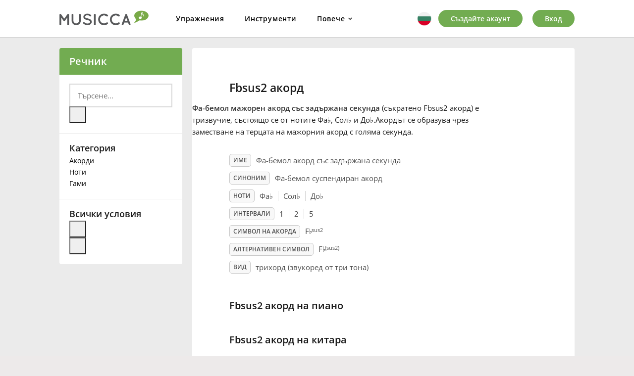

--- FILE ---
content_type: text/html; charset=utf-8
request_url: https://www.musicca.com/bg/recnik/akordi/fa-bemol--ss-zadrzhana-sekunda
body_size: 8511
content:

<!DOCTYPE html>
<html lang="bg" class="no-js">
    <head>
        <meta name="viewport" content="width=device-width,user-scalable=1,initial-scale=1.0,minimum-scale=1.0">
        <meta property="og:url" content="https://www.musicca.com/bg/recnik/akordi/fa-bemol--ss-zadrzhana-sekunda">
        <meta property="og:title" content="Fbsus2 Акорд на пиано, китара и укулеле | Musicca">
        <meta property="og:description" content="Научете как да свирите Fbsus2 акорд на пиано, китара и укулеле. Вижте пръстите за Fbsus2 акорд и разберете кои ноти са в aФа-бемол акорд със задържана секунда.">
        <meta property="og:site_name" content="Musicca">
        <meta property="og:image" content="https://www.musicca.com/images/facebook-image.png">
        <link rel="canonical" href="https://www.musicca.com/bg/recnik/akordi/fa-bemol--ss-zadrzhana-sekunda">

        <meta charset="utf-8">
	<meta name="description" content="Научете как да свирите Fbsus2 акорд на пиано, китара и укулеле. Вижте пръстите за Fbsus2 акорд и разберете кои ноти са в aФа-бемол акорд със задържана секунда.">
	<title>Fbsus2 Акорд на пиано, китара и укулеле | Musicca</title>
<link href="/media/vendor/chosen/css/chosen.css?1.8.7" rel="stylesheet" />
	<link href="/media/vendor/joomla-custom-elements/css/joomla-alert.min.css?0.2.0" rel="stylesheet" />
	<link href="https://www.musicca.com/components/com_dictionary/css/jquery-ui.autocomplete.min.css?v=1219140537" rel="stylesheet" />
	<link href="https://www.musicca.com/components/com_dictionary/css/styles.min.css?v=126102002" rel="stylesheet" />
	<link href="https://www.musicca.com/modules/mod_dictionary_leftmenu/css/styles.css" rel="stylesheet" />
<script src="/media/vendor/jquery/js/jquery.min.js?3.6.0"></script>
	<script src="/media/vendor/chosen/js/chosen.jquery.min.js?1.8.7"></script>
	<script src="/media/legacy/js/joomla-chosen.min.js?881a204952b240c56dbafdd2469a4fb1"></script>
	<script type="application/json" class="joomla-script-options new">{"dictionary":{"uri":"https:\/\/www.musicca.com\/bg\/recnik\/","langAssoc":[{"fullLangCode":"bg-BG","alias":"https:\/\/www.musicca.com\/bg\/recnik\/akordi\/fa-bemol--ss-zadrzhana-sekunda"},{"fullLangCode":"de-DE","alias":"https:\/\/www.musicca.com\/de\/lexikon\/akkorde\/fes-sus2"},{"fullLangCode":"es-ES","alias":"https:\/\/www.musicca.com\/es\/diccionario\/acordes\/fa-bemol-con-segunda-suspendida"},{"fullLangCode":"fr-FR","alias":"https:\/\/www.musicca.com\/fr\/dictionnaire\/accords\/fa-bemol-seconde-suspendue"},{"fullLangCode":"id-ID","alias":"https:\/\/www.musicca.com\/id\/kamus\/akor\/f-mol-suspended-kedua"},{"fullLangCode":"it-IT","alias":"https:\/\/www.musicca.com\/it\/dizionario\/accordi\/fa-bemolle-seconda-sospesa"},{"fullLangCode":"ja-JP","alias":"https:\/\/www.musicca.com\/jp\/dictionary\/chords\/f-flat-suspended-second"},{"fullLangCode":"ko-KR","alias":"https:\/\/www.musicca.com\/ko\/dictionary\/chords\/f-flat-suspended-second"},{"fullLangCode":"pl-PL","alias":"https:\/\/www.musicca.com\/pl\/slownik\/akordy\/fes-zawieszony-sekundowy"},{"fullLangCode":"pt-PT","alias":"https:\/\/www.musicca.com\/pt\/dicionario\/acordes\/fa-bemol-de-2a-suspensa"},{"fullLangCode":"ru-RU","alias":"https:\/\/www.musicca.com\/ru\/slovar\/akkordy\/fa-bemol-akkord-s-zaderzhannoy-sekundoy"},{"fullLangCode":"sv-SE","alias":"https:\/\/www.musicca.com\/sv\/ordbok\/ackord\/fess-sus2"},{"fullLangCode":"tr-TR","alias":"https:\/\/www.musicca.com\/tr\/sozluk\/akorlar\/fa-bemol-suspended-ikili"},{"fullLangCode":"tw-TW","alias":"https:\/\/www.musicca.com\/tw\/dictionary\/chords\/f-flat-suspended-second"},{"fullLangCode":"uk-UA","alias":"https:\/\/www.musicca.com\/uk\/slovnyk\/akordy\/fa-bemol--z-zatrimanoy-sekundoy"},{"fullLangCode":"vi-VN","alias":"https:\/\/www.musicca.com\/vi\/tu-dien\/hop-am\/fa-giang-treo-bac-2"},{"fullLangCode":"zh-CN","alias":"https:\/\/www.musicca.com\/zh\/dictionary\/chords\/f-flat-suspended-second"},{"fullLangCode":"en-GB","alias":"https:\/\/www.musicca.com\/dictionary\/chords\/f-flat-suspended-second"}],"autocompleteBoxId":1},"joomla.jtext":{"ERROR":"\u0413\u0440\u0435\u0448\u043a\u0430","MESSAGE":"\u0421\u044a\u043e\u0431\u0449\u0435\u043d\u0438\u0435","NOTICE":"\u0417\u0430\u0431\u0435\u043b\u0435\u0436\u043a\u0430","WARNING":"\u041f\u0440\u0435\u0434\u0443\u043f\u0440\u0435\u0436\u0434\u0435\u043d\u0438\u0435","JCLOSE":"\u0417\u0430\u0442\u0432\u043e\u0440\u0438","JOK":"\u0414\u043e\u0431\u0440\u0435","JOPEN":"\u041e\u0442\u0432\u043e\u0440\u0438"},"mod_dictionary_leftmenu":{"uri":"https:\/\/www.musicca.com\/bg\/recnik\/","searchWord":"Fbsus2 \u0430\u043a\u043e\u0440\u0434","closWord":null,"dataSource":"https:\/\/www.musicca.com\/modules\/mod_dictionary_leftmenu\/js\/all_items_bg.js"},"dictionaryComponentName":"com_dictionary","chord_dictionary_data":{"chord":"fbsus2","API_URL":"https:\/\/www.musicca.com\/components\/com_dictionary\/data\/tools\/response_bg.json","translation":{"button_names":{"play":"\u0418\u0437\u0441\u0432\u0438\u0440\u0438 \u0430\u043a\u043e\u0440\u0434\u0430","show_note_names":"\u041f\u043e\u043a\u0430\u0437\u0432\u0430\u043d\u0435 \u0438\u043c\u0435\u043d\u0430\u0442\u0430 \u043d\u0430 \u043d\u043e\u0442\u0438\u0442\u0435","show_fingering":"\u041f\u043e\u043a\u0430\u0437\u0432\u0430\u043d\u0435 \u043d\u0430 \u043f\u0440\u044a\u0441\u0442\u043e\u0432\u043a\u0430","clef":{"default_name":"\u041a\u043b\u044e\u0447","names":["\u0412\u0438\u043e\u043b\u0438\u043d\u043e\u0432 \u043a\u043b\u044e\u0447","\u0411\u0430\u0441\u043e\u0432 \u043a\u043b\u044e\u0447","\u0410\u043b\u0442\u043e\u0432 \u043a\u043b\u044e\u0447","\u0422\u0435\u043d\u043e\u0440\u043e\u0432 \u043a\u043b\u044e\u0447"]},"diagrams":{"default_name":"\u0418\u0437\u0433\u043b\u0435\u0434","names":{"diagrams":"\u0414\u0438\u0430\u0433\u0440\u0430\u043c\u0438","fretboard":"\u0413\u0440\u0438\u0444"}},"hand":{"default_name":"BTN_HAND","names":{"right":"BTN_HAND_RIGHT","left":"BTN_HAND_LEFT"}}}}},"chord":["C","C","D","E","F","G","A","B","C#","D#","E#","F#","G#","A#","B#","Cb","Db","Eb","Fb","Gb","Ab","Bb","Cx","Dx","Ex","Fx","Gx","Ax","Bx","Cbb","Dbb","Ebb","Fbb","Gbb","Abb","Bbb"],"system.paths":{"root":"","rootFull":"https:\/\/www.musicca.com\/","base":"","baseFull":"https:\/\/www.musicca.com\/"},"csrf.token":"9b21605fb08d0e5c6c936c5f41ee24fe"}</script>
	<script src="/media/merged_joomla_script.min.js?20231024"></script>
	<script src="https://www.musicca.com/components/com_dictionary/js/min/merged_dictionary_scripts.js?v=1219140537"></script>
	<script src="https://www.musicca.com/modules/mod_dictionary_leftmenu/js/glossary_slider.js"></script>
	<script>
		jQuery(document).ready(function (){
			jQuery('select').jchosen({"disable_search":1,"disable_search_threshold":10,"search_contains":true,"allow_single_deselect":true,"placeholder_text_multiple":"\u0412\u044a\u0432\u0435\u0434\u0435\u0442\u0435 \u0438\u043b\u0438 \u0438\u0437\u0431\u0435\u0440\u0435\u0442\u0435 \u043e\u0442 \u0441\u043f\u0438\u0441\u044a\u043a\u0430","placeholder_text_single":"\u0418\u0437\u0431\u0435\u0440\u0435\u0442\u0435 \u043e\u043f\u0446\u0438\u044f","no_results_text":"\u041d\u044f\u043c\u0430 \u0441\u044a\u0432\u043f\u0430\u0434\u0435\u043d\u0438\u0435"});
		});
	</script>


                	<style type="text/css">@font-face {font-family:Open Sans;font-style:normal;font-weight:300;src:url(/cf-fonts/s/open-sans/5.0.20/latin-ext/300/normal.woff2);unicode-range:U+0100-02AF,U+0304,U+0308,U+0329,U+1E00-1E9F,U+1EF2-1EFF,U+2020,U+20A0-20AB,U+20AD-20CF,U+2113,U+2C60-2C7F,U+A720-A7FF;font-display:swap;}@font-face {font-family:Open Sans;font-style:normal;font-weight:300;src:url(/cf-fonts/s/open-sans/5.0.20/greek/300/normal.woff2);unicode-range:U+0370-03FF;font-display:swap;}@font-face {font-family:Open Sans;font-style:normal;font-weight:300;src:url(/cf-fonts/s/open-sans/5.0.20/cyrillic/300/normal.woff2);unicode-range:U+0301,U+0400-045F,U+0490-0491,U+04B0-04B1,U+2116;font-display:swap;}@font-face {font-family:Open Sans;font-style:normal;font-weight:300;src:url(/cf-fonts/s/open-sans/5.0.20/hebrew/300/normal.woff2);unicode-range:U+0590-05FF,U+200C-2010,U+20AA,U+25CC,U+FB1D-FB4F;font-display:swap;}@font-face {font-family:Open Sans;font-style:normal;font-weight:300;src:url(/cf-fonts/s/open-sans/5.0.20/vietnamese/300/normal.woff2);unicode-range:U+0102-0103,U+0110-0111,U+0128-0129,U+0168-0169,U+01A0-01A1,U+01AF-01B0,U+0300-0301,U+0303-0304,U+0308-0309,U+0323,U+0329,U+1EA0-1EF9,U+20AB;font-display:swap;}@font-face {font-family:Open Sans;font-style:normal;font-weight:300;src:url(/cf-fonts/s/open-sans/5.0.20/cyrillic-ext/300/normal.woff2);unicode-range:U+0460-052F,U+1C80-1C88,U+20B4,U+2DE0-2DFF,U+A640-A69F,U+FE2E-FE2F;font-display:swap;}@font-face {font-family:Open Sans;font-style:normal;font-weight:300;src:url(/cf-fonts/s/open-sans/5.0.20/latin/300/normal.woff2);unicode-range:U+0000-00FF,U+0131,U+0152-0153,U+02BB-02BC,U+02C6,U+02DA,U+02DC,U+0304,U+0308,U+0329,U+2000-206F,U+2074,U+20AC,U+2122,U+2191,U+2193,U+2212,U+2215,U+FEFF,U+FFFD;font-display:swap;}@font-face {font-family:Open Sans;font-style:normal;font-weight:300;src:url(/cf-fonts/s/open-sans/5.0.20/greek-ext/300/normal.woff2);unicode-range:U+1F00-1FFF;font-display:swap;}@font-face {font-family:Open Sans;font-style:normal;font-weight:400;src:url(/cf-fonts/s/open-sans/5.0.20/latin-ext/400/normal.woff2);unicode-range:U+0100-02AF,U+0304,U+0308,U+0329,U+1E00-1E9F,U+1EF2-1EFF,U+2020,U+20A0-20AB,U+20AD-20CF,U+2113,U+2C60-2C7F,U+A720-A7FF;font-display:swap;}@font-face {font-family:Open Sans;font-style:normal;font-weight:400;src:url(/cf-fonts/s/open-sans/5.0.20/vietnamese/400/normal.woff2);unicode-range:U+0102-0103,U+0110-0111,U+0128-0129,U+0168-0169,U+01A0-01A1,U+01AF-01B0,U+0300-0301,U+0303-0304,U+0308-0309,U+0323,U+0329,U+1EA0-1EF9,U+20AB;font-display:swap;}@font-face {font-family:Open Sans;font-style:normal;font-weight:400;src:url(/cf-fonts/s/open-sans/5.0.20/greek-ext/400/normal.woff2);unicode-range:U+1F00-1FFF;font-display:swap;}@font-face {font-family:Open Sans;font-style:normal;font-weight:400;src:url(/cf-fonts/s/open-sans/5.0.20/latin/400/normal.woff2);unicode-range:U+0000-00FF,U+0131,U+0152-0153,U+02BB-02BC,U+02C6,U+02DA,U+02DC,U+0304,U+0308,U+0329,U+2000-206F,U+2074,U+20AC,U+2122,U+2191,U+2193,U+2212,U+2215,U+FEFF,U+FFFD;font-display:swap;}@font-face {font-family:Open Sans;font-style:normal;font-weight:400;src:url(/cf-fonts/s/open-sans/5.0.20/greek/400/normal.woff2);unicode-range:U+0370-03FF;font-display:swap;}@font-face {font-family:Open Sans;font-style:normal;font-weight:400;src:url(/cf-fonts/s/open-sans/5.0.20/hebrew/400/normal.woff2);unicode-range:U+0590-05FF,U+200C-2010,U+20AA,U+25CC,U+FB1D-FB4F;font-display:swap;}@font-face {font-family:Open Sans;font-style:normal;font-weight:400;src:url(/cf-fonts/s/open-sans/5.0.20/cyrillic/400/normal.woff2);unicode-range:U+0301,U+0400-045F,U+0490-0491,U+04B0-04B1,U+2116;font-display:swap;}@font-face {font-family:Open Sans;font-style:normal;font-weight:400;src:url(/cf-fonts/s/open-sans/5.0.20/cyrillic-ext/400/normal.woff2);unicode-range:U+0460-052F,U+1C80-1C88,U+20B4,U+2DE0-2DFF,U+A640-A69F,U+FE2E-FE2F;font-display:swap;}@font-face {font-family:Open Sans;font-style:normal;font-weight:600;src:url(/cf-fonts/s/open-sans/5.0.20/cyrillic/600/normal.woff2);unicode-range:U+0301,U+0400-045F,U+0490-0491,U+04B0-04B1,U+2116;font-display:swap;}@font-face {font-family:Open Sans;font-style:normal;font-weight:600;src:url(/cf-fonts/s/open-sans/5.0.20/latin/600/normal.woff2);unicode-range:U+0000-00FF,U+0131,U+0152-0153,U+02BB-02BC,U+02C6,U+02DA,U+02DC,U+0304,U+0308,U+0329,U+2000-206F,U+2074,U+20AC,U+2122,U+2191,U+2193,U+2212,U+2215,U+FEFF,U+FFFD;font-display:swap;}@font-face {font-family:Open Sans;font-style:normal;font-weight:600;src:url(/cf-fonts/s/open-sans/5.0.20/greek-ext/600/normal.woff2);unicode-range:U+1F00-1FFF;font-display:swap;}@font-face {font-family:Open Sans;font-style:normal;font-weight:600;src:url(/cf-fonts/s/open-sans/5.0.20/greek/600/normal.woff2);unicode-range:U+0370-03FF;font-display:swap;}@font-face {font-family:Open Sans;font-style:normal;font-weight:600;src:url(/cf-fonts/s/open-sans/5.0.20/cyrillic-ext/600/normal.woff2);unicode-range:U+0460-052F,U+1C80-1C88,U+20B4,U+2DE0-2DFF,U+A640-A69F,U+FE2E-FE2F;font-display:swap;}@font-face {font-family:Open Sans;font-style:normal;font-weight:600;src:url(/cf-fonts/s/open-sans/5.0.20/vietnamese/600/normal.woff2);unicode-range:U+0102-0103,U+0110-0111,U+0128-0129,U+0168-0169,U+01A0-01A1,U+01AF-01B0,U+0300-0301,U+0303-0304,U+0308-0309,U+0323,U+0329,U+1EA0-1EF9,U+20AB;font-display:swap;}@font-face {font-family:Open Sans;font-style:normal;font-weight:600;src:url(/cf-fonts/s/open-sans/5.0.20/latin-ext/600/normal.woff2);unicode-range:U+0100-02AF,U+0304,U+0308,U+0329,U+1E00-1E9F,U+1EF2-1EFF,U+2020,U+20A0-20AB,U+20AD-20CF,U+2113,U+2C60-2C7F,U+A720-A7FF;font-display:swap;}@font-face {font-family:Open Sans;font-style:normal;font-weight:600;src:url(/cf-fonts/s/open-sans/5.0.20/hebrew/600/normal.woff2);unicode-range:U+0590-05FF,U+200C-2010,U+20AA,U+25CC,U+FB1D-FB4F;font-display:swap;}</style>
					
        <link rel="stylesheet" href="https://www.musicca.com/templates/musicca/css/screen.min.css?v=1763889782">
        <link rel="icon" type="image/png" href="https://www.musicca.com/templates/musicca/images/favicon.png">
        <script defer src="https://www.musicca.com/templates/musicca/js/app.min.js?v=1742655006"></script>

		<script>
			Joomla.JText.load({
				message_sent: 'Съобщението е изпратено',
				error: 'Грешка',
				danger: 'Грешка',
				info: ' ',	//Used to hide Messages label after deleting of User account
				success: 'Съобщение'
			});
			
		</script>

	        <script async src="https://www.googletagmanager.com/gtag/js?id=G-X7KN29SRW8"></script><script>window.dataLayer = window.dataLayer || [];function gtag(){dataLayer.push(arguments);}gtag('js', new Date());gtag('config', 'G-X7KN29SRW8');</script>
	
    </head>

    <body class=" public-page bg-BG">

    
        <div id="navigation-mobile" class="navigation__mobile">
            <div class="navigation__top">
                <div class="container">
                    <div class="header-content">
                        <div class="musikipedia__logo">
                            <a class="musikipedia__logo__url" href="/bg">
                                <img src="/images/musicca-logo.png" width="310" height="40" alt="Musicca">
                            </a>
                        </div>
				
                        <nav class="desktop_nav"><ul class="nav menu_main"><li class="menu__item item-2187 parent"><a href="/bg/uprazhneniya" class="top_level">Упражнения</a></li><li class="menu__item item-2711 parent"><a href="/bg/instrumenti" class="top_level">Инструменти</a></li><li id="advDropdownMenuParent" class="menu__item adv-top-menu"><span>Повече</span>
					<div id="advDropdownMenuBox" class="float-box"><div class="triangle"></div><div class="float-content"><ul class=""><li class="parent"><a href="/bg/oborudvane" class="top_level">Оборудване</a></li><li class="parent"><a href="/bg/recnik" class="top_level active">Речник</a></li><li class="parent"><a href="/bg/uchilishcha" class="top_level">Училища</a></li><li class="parent"><a href="/bg/za-nas" class="top_level">За нас</a></li></ul></div></div></li></ul></nav>
                        <div class="mobile__tools" data-mobile-tools="">
							<div class="mobile-search-box">       <div>       <form id="searchForm_3" action="https://www.musicca.com/bg/recnik/search" method="post">        <div class="btn-toolbar">         <input type="text" class="search-query inputbox ui-autocomplete-input" name="search" placeholder="" maxlength="200" value="">          </div>       </form>       </div>       <div id="searchIconToggle" class="search-icon-group">        <i class="fa active fa-search" aria-hidden="true"></i>        <i class="fa fa-close" aria-hidden="true"></i>       </div>      </div>
                            
                            <div class="navigation__lang">
                                <div class="lang_button">
                                    <div class="current-lang">
                                        <div class="sprite bg"></div>
                                    </div>
                                </div>

                                <div class="lang-menu">
                                    <div class="hiddenContent">
                                        <ul>
                                                                                            <li class="lang-item">
                                                    <a href="/id/kamus" data-lang="id-ID">
                                                        <div class="sprite id"></div>
                                                        <span class="name">Bahasa Indonesia</span>
                                                    </a>
                                                </li>

                                                                                            <li class="lang-item">
                                                    <a href="/bg" data-lang="bg-BG">
                                                        <div class="sprite bg"></div>
                                                        <span class="name">Български</span>
                                                    </a>
                                                </li>

                                                                                            <li class="lang-item">
                                                    <a href="https://www.musikipedia.dk/ovelser" data-lang="da-DK">
                                                        <div class="sprite da"></div>
                                                        <span class="name">Dansk</span>
                                                    </a>
                                                </li>

                                                                                            <li class="lang-item">
                                                    <a href="/de/lexikon" data-lang="de-DE">
                                                        <div class="sprite de"></div>
                                                        <span class="name">Deutsch</span>
                                                    </a>
                                                </li>

                                                                                            <li class="lang-item">
                                                    <a href="/dictionary" data-lang="en-GB">
                                                        <div class="sprite eng"></div>
                                                        <span class="name">English</span>
                                                    </a>
                                                </li>

                                                                                            <li class="lang-item">
                                                    <a href="/es/diccionario" data-lang="es-ES">
                                                        <div class="sprite es"></div>
                                                        <span class="name">Español</span>
                                                    </a>
                                                </li>

                                                                                            <li class="lang-item">
                                                    <a href="/fr/dictionnaire" data-lang="fr-FR">
                                                        <div class="sprite fr"></div>
                                                        <span class="name">Français</span>
                                                    </a>
                                                </li>

                                                                                            <li class="lang-item">
                                                    <a href="/ko/dictionary" data-lang="ko-KR">
                                                        <div class="sprite ko"></div>
                                                        <span class="name">한국어</span>
                                                    </a>
                                                </li>

                                                                                            <li class="lang-item">
                                                    <a href="/hi" data-lang="hi-IN">
                                                        <div class="sprite hi"></div>
                                                        <span class="name">हिन्दी</span>
                                                    </a>
                                                </li>

                                                                                            <li class="lang-item">
                                                    <a href="/it/dizionario" data-lang="it-IT">
                                                        <div class="sprite it"></div>
                                                        <span class="name">Italiano</span>
                                                    </a>
                                                </li>

                                                                                            <li class="lang-item">
                                                    <a href="/jp/dictionary" data-lang="ja-JP">
                                                        <div class="sprite ja"></div>
                                                        <span class="name">日本語</span>
                                                    </a>
                                                </li>

                                                                                            <li class="lang-item">
                                                    <a href="/pl/slownik" data-lang="pl-PL">
                                                        <div class="sprite pl"></div>
                                                        <span class="name">Polski</span>
                                                    </a>
                                                </li>

                                                                                            <li class="lang-item">
                                                    <a href="/pt/dicionario" data-lang="pt-PT">
                                                        <div class="sprite pt"></div>
                                                        <span class="name">Português</span>
                                                    </a>
                                                </li>

                                                                                            <li class="lang-item">
                                                    <a href="/ru/slovar" data-lang="ru-RU">
                                                        <div class="sprite ru"></div>
                                                        <span class="name">Русский</span>
                                                    </a>
                                                </li>

                                                                                            <li class="lang-item">
                                                    <a href="/sv/ordbok" data-lang="sv-SE">
                                                        <div class="sprite sv"></div>
                                                        <span class="name">Svenska</span>
                                                    </a>
                                                </li>

                                                                                            <li class="lang-item">
                                                    <a href="/vi/tu-dien" data-lang="vi-VN">
                                                        <div class="sprite vi"></div>
                                                        <span class="name">Tiếng Việt</span>
                                                    </a>
                                                </li>

                                                                                            <li class="lang-item">
                                                    <a href="/tr/sozluk" data-lang="tr-TR">
                                                        <div class="sprite tr"></div>
                                                        <span class="name">Türkçe</span>
                                                    </a>
                                                </li>

                                                                                            <li class="lang-item">
                                                    <a href="/uk/slovnyk" data-lang="uk-UA">
                                                        <div class="sprite uk"></div>
                                                        <span class="name">Українська</span>
                                                    </a>
                                                </li>

                                                                                            <li class="lang-item">
                                                    <a href="/zh/dictionary" data-lang="zh-CN">
                                                        <div class="sprite zh"></div>
                                                        <span class="name">简体中文</span>
                                                    </a>
                                                </li>

                                                                                            <li class="lang-item">
                                                    <a href="/tw/dictionary" data-lang="tw-TW">
                                                        <div class="sprite tw"></div>
                                                        <span class="name">繁體中文</span>
                                                    </a>
                                                </li>

                                                                                    </ul>
                                    </div>
                                </div>
                            </div>
                            
                            
                            
                            <div class="mobile_menu__toggle">
                                <a class="toggle-menu-mobile" href="#menu" aria-expanded="false" aria-controls="menu">
                                    <span class="menu_toggle__open"><span>Menu</span></span>
                                </a>
                            </div>

                            <div class="desktop__accounts">
                                <ul class="nav menu">

<li class="menu__item item-2180"><a href="/bg/signup" class="desktop__create ext-register">Създайте акаунт</a></li><li class="menu__item item-2181"><a href="/bg/vhod" class="login__btn">Вход</a></li></ul>

                            </div>

                                                
                        </div>
                    </div>
                </div>
            </div>
           
            <nav class="mobile_nav">
                <ul id="menu" class="nav menu mobile__menu"><li class="mobile_menu__item">
    					<a href="https://www.musicca.com/bg/signup" class="top_level">Създайте акаунт</a>
					</li><li class="mobile_menu__item">
    					<a href="https://www.musicca.com/bg/vhod" class="top_level">Вход</a>
					</li><li class="mobile_menu__item item-2187 deeper parent"><a href="/bg/uprazhneniya" class="top_level">Упражнения</a><ul class="nav-child unstyled small"><li class="mobile_menu__item item-2188"><a href="https://www.musicca.com/bg/uprazhneniya/noti" >Ноти</a></li><li class="mobile_menu__item item-2509"><a href="https://www.musicca.com/bg/uprazhneniya/ritam" >Ритъм</a></li><li class="mobile_menu__item item-2189"><a href="https://www.musicca.com/bg/uprazhneniya/intervali" >Интервали</a></li><li class="mobile_menu__item item-2190"><a href="https://www.musicca.com/bg/uprazhneniya/akordi" >Акорди</a></li><li class="mobile_menu__item item-2191"><a href="https://www.musicca.com/bg/uprazhneniya/gami" >Гами</a></li><li class="mobile_menu__item item-2192"><a href="https://www.musicca.com/bg/uprazhneniya/tonalnosti" >Тоналности</a></li><li class="mobile_menu__item item-2305"><a href="https://www.musicca.com/bg/uprazhneniya/instrumenti" >Инструменти</a></li><li class="mobile_menu__item item-2488"><a href="https://www.musicca.com/bg/uprazhneniya/zanrove" >Жанрове</a></li></ul><div class="nav__icon mobile_submenu__toggle"><span class="fa fa-angle-down"></span></div></li><li class="mobile_menu__item item-2711 deeper parent"><a href="/bg/instrumenti" class="top_level">Инструменти</a><ul class="nav-child unstyled small"><li class="mobile_menu__item item-2182"><a href="/bg/piano" >Пиано</a></li><li class="mobile_menu__item item-2183"><a href="/bg/kitara" >Китара</a></li><li class="mobile_menu__item item-2184"><a href="/bg/bas-kitara" >Бас китара</a></li><li class="mobile_menu__item item-2692"><a href="/bg/ukulele" >Укулеле</a></li><li class="mobile_menu__item item-2319"><a href="/bg/barabani" >Барабани</a></li><li class="mobile_menu__item item-2185"><a href="/bg/dram-masina" >Дръм-машина</a></li><li class="mobile_menu__item item-2658"><a href="/bg/glokenspil" >Глокеншпил</a></li><li class="mobile_menu__item item-2659"><a href="/bg/ksilofon" >Ксилофон</a></li></ul><div class="nav__icon mobile_submenu__toggle"><span class="fa fa-angle-down"></span></div></li><li class="mobile_menu__item item-2195 deeper parent"><a href="/bg/oborudvane" class="top_level">Оборудване</a><ul class="nav-child unstyled small"><li class="mobile_menu__item item-2551"><a href="/bg/pleiier-za-akordi" >Плейър за акорди</a></li><li class="mobile_menu__item item-2186"><a href="/bg/metronome" >Метроном</a></li><li class="mobile_menu__item item-2402"><a href="/bg/tuner" >Tунер</a></li><li class="mobile_menu__item item-2493"><a href="/bg/tbrsene-na-noti" >Ноти</a></li><li class="mobile_menu__item item-2283"><a href="/bg/tbrsene-na-intervali" >Интервали</a></li><li class="mobile_menu__item item-2281"><a href="/bg/tbrsene-na-akordi" >Акорди</a></li><li class="mobile_menu__item item-2282"><a href="/bg/tbrsene-na-skali" >Гама</a></li><li class="mobile_menu__item item-2403"><a href="/bg/kvintov-krieg" >Квинтов кръг</a></li><li class="mobile_menu__item item-2220"><a href="/bg/muzikalni-termini" >Музикални термини</a></li><li class="mobile_menu__item item-2221"><a href="/bg/intervali-v-pesnite" >Интервали в песните </a></li><li class="mobile_menu__item item-2222"><a href="/bg/notna-hartija" >Нотна хартия</a></li></ul><div class="nav__icon mobile_submenu__toggle"><span class="fa fa-angle-down"></span></div></li><li class="mobile_menu__item item-2589 deeper parent">
					<a href="/bg/recnik" class="top_level">Речник</a><ul class="nav-child unstyled small"><li class="mobile_menu__item "><a href="/bg/recnik">Търсене</a></li><li class="mobile_menu__item  current active"><a href="/bg/recnik/akordi">Акорди</a></li><li class="mobile_menu__item "><a href="/bg/recnik/noti">Ноти</a></li><li class="mobile_menu__item "><a href="/bg/recnik/gami">Гами</a></li></ul>
				<div class="nav__icon mobile_submenu__toggle">
					<span class="fa fa-angle-down"></span>
				</div>
			</li><li class="mobile_menu__item item-2621 deeper parent">
					<a href="/bg/uchilishcha" class="top_level">Училища</a>
					<ul class="nav-child unstyled small"><li class="mobile_menu__item "><a href="/bg/uchilishcha/nov-klas">Нов клас</a></li><li class="mobile_menu__item "><a href="/bg/uchilishcha/nastroiki">Настройки</a></li><li class="mobile_menu__item "><a href="/bg/uchilishcha/vievedenie">Въведение</a></li><li class="mobile_menu__item "><a href="/bg/uchilishcha/pomoshch">Помощ</a></li></ul>
				<div class="nav__icon mobile_submenu__toggle">
					<span class="fa fa-angle-down"></span>
				</div>
			</li><li class="mobile_menu__item item-2196 deeper parent"><a href="/bg/za-nas" class="top_level">За нас</a><ul class="nav-child unstyled small"><li class="mobile_menu__item item-2216"><a href="/bg/kompanija" >Компания</a></li><li class="mobile_menu__item item-2288"><a href="/bg/misija" >Мисия</a></li><li class="mobile_menu__item item-2217"><a href="/bg/prinos" >Принос</a></li><li class="mobile_menu__item item-2215"><a href="/bg/natisnete" >Натиснете</a></li><li class="mobile_menu__item item-2219"><a href="/bg/kontakt" >Свържете се с</a></li><li class="mobile_menu__item item-2218"><a href="/bg/pomost" >Помощ</a></li></ul><div class="nav__icon mobile_submenu__toggle"><span class="fa fa-angle-down"></span></div></li></ul>







            </nav>
        </div>    
    
	<div class="fix__content">
		<div class="wrapper">
		
			
				
				<div class="content">
					<div class="container">
						<div class="row flex__row">
						
														
								<aside class="navigation__left col-3-m">

									
									<div class="navigation__pull">
										<div class="sidebar__title">

											
<div class="moduletable">
	<span>
		<a href="/bg/recnik">Речник</a>
	</span>
</div>

										</div>
										<div class="sidebar__menu">

											<div class="dictionary-left-side">
	<div class="moduletable">
		<div class="dictionary-search-box-2">
			<form id="searchForm_2" action="https://www.musicca.com/bg/recnik/search" method="post">
			<div class="btn-toolbar">
				<input type="text" class="search-query inputbox ui-autocomplete-input" name="search" placeholder="Търсене..." maxlength="200" value=""><button class="search-icon">
					<i class="fa fa-search" aria-hidden="true"></i>
				</button></div>
		</form>		</div>
	</div>
	
	<div class="dictionary-search-outbox" data-dictionary-search-outbox="2"></div>

	<div class="moduletable">
	
		<h3>Категория</h3>
		
		<ul class="nav menu__left"><li class="sidebar__item left-menu-item item-">
						<a href="/bg/recnik/akordi">Акорди</a>
					</li><li class="sidebar__item left-menu-item item-">
						<a href="/bg/recnik/noti">Ноти</a>
					</li><li class="sidebar__item left-menu-item item-">
						<a href="/bg/recnik/gami">Гами</a>
					</li></ul>		
	</div>
	
	<div class="moduletable"> 
	
	    <div class="containerModLeft">
	        <h3>Всички условия</h3>
	        <div class="afbateiskBox">
	            <button class="slick-next slick-arrow slick-up" aria-label="Up"></button>
	            <div class="gloss-list">
	                <ul id="glossary" class="alfabetiskList"></ul>
	            </div>
	            <button class="slick-prev slick-arrow slick-down" aria-label="Down"></button>
	        </div>
	    </div>
	
	</div>
</div>

<script>
$('.nav.menu__left a').each(function(){
	var yy = new RegExp(window.location.pathname+"$");
	if( this.href.match(yy) )
	{
		$(this).parent().addClass('active');
	};
});
</script>

										</div>
									</div>
									
																		
								</aside>

							
							
							<div data-page-box=""  class="content__right col-9-m col-">

								
								

<div class="dictionary-term-item dictionary-old-item">


	<article class="default__content item-page leksikonArticle dictionary-term-item dictionary-old-item">
		<div class="default__page__content">
			<div class="dictionary-item-page chords-body">
				<div>
				<div class="page-header default__page__header">
					<h1 class="default__page__title">Fbsus2 акорд</h1>
				</div>
						
	    
				<div class="chord-description"><p><b>Фа-бемол мажорен акорд със задържана секунда</b> (съкратено Fbsus2 акорд) е тризвучие, състоящо се от нотите Фа<span class='acc-symbol'>♭</span>, Сол<span class='acc-symbol'>♭</span> и До<span class='acc-symbol'>♭</span>.Акордът се образува чрез заместване на терцата на мажорния акорд с голяма секунда.</p></div>				
				<div class="chord-info">
						<div class="info-name" data-translation-item="">
						<span class="info-badge" data-ot="Име на акорда.">Име</span>
						<div><span>Фа-бемол акорд със задържана секунда</span></div>
					</div><div class="info-name" data-translation-item="">
						<span class="info-badge" data-ot="Алтернативно име на акорда.">Синоним</span>
						<div><span>Фа-бемол суспендиран акорд</span></div>
					</div><div class="info-name" data-translation-item="">
						<span class="info-badge" data-ot="Ноти в акорда.">Ноти</span>
						<div><span>Фа<span class='acc-symbol'>♭</span></span><span class="separator"></span><span>Сол<span class='acc-symbol'>♭</span></span><span class="separator"></span><span>До<span class='acc-symbol'>♭</span></span></div>
					</div><div class="info-name">
						<span class="info-badge" data-ot="Интервали в акорда. Щракнете върху числата, за да видите името на всеки интервал." >Интервали</span>
						<div><span class="tooltip-target" data-ot="прима">1</span><span class="separator"></span><span class="tooltip-target" data-ot="голяма секунда">2</span><span class="separator"></span><span class="tooltip-target" data-ot="чиста квинта">5</span></div>
				</div><div class="info-name" data-translation-item="">
						<span class="info-badge" data-ot="Съкратена нотация на акорда. В нотните листове Символите на акорда се изписват над петолинието.">Символ на акорда</span>
						<div><span class="nobreak">F<i class="accidental accidental-flat">♭</i><sup>sus2</sup></span></div>
					</div><div class="info-name" data-translation-item="">
						<span class="info-badge" data-ot="Алтернативен Символ на акорд, понякога използван в нотни листове.">Алтернативен Символ</span>
						<div><span>F<i class="accidental accidental-flat">♭</i><sup>(sus2)</sup></span></div>
					</div><div class="info-name" data-translation-item="">
						<span class="info-badge" data-ot="Класификация според броя на различните ноти в акорда.">Вид</span>
						<div>трихорд (звукоред от три тона)</div>
					</div>				</div>
			
						</div>
		</div>
					
			<div class="chord-tools">

		<noscript>
		   You need to enable JavaScript to use the chord finder.
		</noscript><div id="chord-dictionary">
			<div id="selector">
				<!-- temporary added for testing chords, will be removed on production -->
			</div>
			<div class="piano-wrapper">
				<div id="piano-title" class="chord-dictionary-title">
					<!-- auto generated headings -->
					<h2>Fbsus2 акорд на пиано</h2> 
				</div>
				<div id="piano"></div>
			</div>
		  
			<div class="guitar-wrapper">
				<div id="guitar-title" class="chord-dictionary-title">
					<!-- auto generated headings -->
					<h2>Fbsus2 акорд на китара</h2>
				</div>
				<div id="guitar"></div>
			</div>
		  
			<div class="ukulele-wrapper">
				<div id="ukulele-title" class="chord-dictionary-title">
					<!-- auto generated headings -->
					<h2>Fbsus2 акорд на укулеле</h2>
				</div>
				<div id="ukulele"></div>
			</div>
		  
			<div class="piano-wrapper">
				<div id="notation-title" class="chord-dictionary-title">
					<!-- auto generated headings -->
					<h2>Fbsus2 акорд на петолиние</h2>
				</div>
				<div id="notation"></div>
			</div>
		</div>
		
	<!-- 
		<link href="/files/scripts/chord-dictionary/static/css/main.c6a27ee4.css" rel="stylesheet" />
		<script src="/files/scripts/finders/translation/chord-finder/English.js"></script>
		<script src="/files/scripts/chord-dictionary/static/js/main.80682e57.js"></script>
		<script src="/files/scripts/chord-dictionary/static/js/787.2503a2ce.chunk.js"></script>

		<link href="/files/scripts/chord-dictionary/static-test/css/style.css" rel="stylesheet" />
		<script type="text/javascript" src="/files/scripts/chord-dictionary/static-test/js/main.js"></script>
		<script type="text/javascript" src="/files/scripts/chord-dictionary/static-test/js/chunk.js"></script>
	-->
		<link href="/files/scripts/chord-dictionary/static/css/style.css" rel="stylesheet" />
		<script type="text/javascript" src="/files/scripts/chord-dictionary/static/js/main.js"></script>
		<script type="text/javascript" src="/files/scripts/chord-dictionary/static/js/chunk.js"></script>
	
	</div>			
			
		<div id="translationBox" class="translations-box">
					<h2>Преводи в Fbsus2 акорд</h2><div class="info-name" data-translation-item="">
						<span class="info-badge" data-ot="Английски">Английски</span>
						<div>F-flat suspended second chord</div>
					</div><div class="info-name" data-translation-item="">
						<span class="info-badge" data-ot="Виетнамски">Виетнамски</span>
						<div>hợp âm Fa giáng treo bậc 2</div>
					</div><div class="info-name" data-translation-item="">
						<span class="info-badge" data-ot="Индонезийски">Индонезийски</span>
						<div>akor F-mol suspended kedua</div>
					</div><div class="info-name" data-translation-item="">
						<span class="info-badge" data-ot="Испански">Испански</span>
						<div>acorde de fa bemol con segunda suspendida</div>
					</div><div class="info-name" data-translation-item="">
						<span class="info-badge" data-ot="Италиански">Италиански</span>
						<div>accordo di Fa bemolle seconda sospesa</div>
					</div><div class="info-name" data-translation-item="">
						<span class="info-badge" data-ot="Китайски (опростен)">Китайски (опростен)</span>
						<div>降F挂留二和弦</div>
					</div><div class="info-name" data-translation-item="">
						<span class="info-badge" data-ot="Китайски (традиционен)">Китайски (традиционен)</span>
						<div>降F掛留二和弦</div>
					</div><div class="info-name" data-translation-item="">
						<span class="info-badge" data-ot="Корейски">Корейски</span>
						<div>F-flat suspended second chord</div>
					</div><div class="info-name" data-translation-item="">
						<span class="info-badge" data-ot="Немски">Немски</span>
						<div>Fes-Sus2-Akkord</div>
					</div><div class="info-name" data-translation-item="">
						<span class="info-badge" data-ot="Полски">Полски</span>
						<div>akord fes zawieszony sekundowy</div>
					</div><div class="info-name" data-translation-item="">
						<span class="info-badge" data-ot="Португалски">Португалски</span>
						<div>acorde de Fá bemol de 2ª suspensa</div>
					</div><div class="info-name" data-translation-item="">
						<span class="info-badge" data-ot="Руски">Руски</span>
						<div>фа-бемоль-аккорд с задержанной секундой</div>
					</div><div class="info-name" data-translation-item="">
						<span class="info-badge" data-ot="Турски">Турски</span>
						<div>Fa bemol suspended ikili akoru</div>
					</div><div class="info-name" data-translation-item="">
						<span class="info-badge" data-ot="Украински">Украински</span>
						<div>фа-бемоль акорд з затриманою секундою</div>
					</div><div class="info-name" data-translation-item="">
						<span class="info-badge" data-ot="Френски">Френски</span>
						<div>accord de Fa bémol seconde suspendue</div>
					</div><div class="info-name" data-translation-item="">
						<span class="info-badge" data-ot="Шведски">Шведски</span>
						<div>Fess-sus2-ackord</div>
					</div><div class="info-name" data-translation-item="">
						<span class="info-badge" data-ot="Японски">Японски</span>
						<div>Fフラット サストゥーコード</div>
					</div></div>			
					</div>
	
	</article>
	
</div>


								<div class="after__content">

									

								</div>
							</div>
						</div>
					</div>
				</div>

			
		</div>	

        <footer class="main__footer">
            <div class="container">
                <ul class="nav menu footer__menu">

<li class="menu__item item-2175"><a href="/bg/za-nas" >За нас</a></li><li class="menu__item item-2177"><a href="/bg/pomost" >Помощ</a></li><li class="menu__item item-2317"><a href="/bg/uslovija" >Условия</a></li><li class="menu__item item-2178"><a href="/bg/poveritelnost" >Поверителност</a></li><li class="menu__item item-2179"><a href="/bg/kontakt" >Свържете се с</a></li></ul>

            </div>
        </footer>
        
    </div>
</body>
</html>















--- FILE ---
content_type: text/css
request_url: https://www.musicca.com/templates/musicca/css/screen.min.css?v=1763889782
body_size: 22037
content:
/*	2025-06-09
@charset "UTF-8";
/* VARIABLES */
/* FUNCTIONS */
/* RESET */
html, body, div, span, applet, object, iframe,
h1, h2, h3, h4, h5, h6, p, pre,
a, abbr, acronym, address, big, cite, code,
del, dfn, em, img, ins, kbd, q, s, samp,
small, strike, strong, sub, sup, tt, var,
b, u, i, center,
dl, dt, dd, ol, ul, li,
fieldset, form, label, legend,
table, caption, tbody, tfoot, thead, tr, th, td,
article, aside, canvas, details, embed,
figure, figcaption, footer, header, hgroup,
menu, nav, output, ruby, section, summary,
time, mark, audio, video {
	margin: 0;
	padding: 0;
	border: 0;
	font-size: 100%;
	font: inherit;
	vertical-align: baseline; }

article, aside, details, figcaption, figure,
footer, header, hgroup, menu, nav, section {
	display: block; }

body {
	line-height: 1; }

ol, ul {
	list-style: none; }

table {
	border-collapse: collapse;
	border-spacing: 0;
	margin-bottom: 18px;
}

/* RULES */
*, *:before, *:after {
	-webkit-box-sizing: border-box;
	-moz-box-sizing: border-box;
	box-sizing: border-box; }

.clearfix, .row, .default__content, .content__right .finder, .contact__content {
	zoom: 1; }
.clearfix:before, .row:before, .default__content:before, .content__right .finder:before, .contact__content:before, .clearfix:after, .row:after, .default__content:after, .content__right .finder:after, .contact__content:after {
	content: "\0020";
	display: block;
	height: 0;
	overflow: hidden; }
.clearfix:after, .row:after, .default__content:after, .content__right .finder:after, .contact__content:after {
	clear: both; }

/* animation mixin */
/* ELEMENTS */
/* HTML & BODY */
html, body {
	height: 100%;
/*	min-width: 320px; */}

/***/
/* EXTEND-ONLY CLASSES */
/* ALL COLUMNS */
.col-3, .col-4, .col-6, .col-7, .col-8, .col-9, .col-max, .col-3-s, .col-4-s, .col-6-s, .advanced__filters .finder-selects, .col-7-s, .col-8-s, .col-9-s, .col-max-s, .col-3-m, .col-4-m, .col-6-m,
.brugerflade__content .styled__form, .brugerflade__content .contact__form, .col-7-m, .col-8-m, .col-9-m, .col-max-m, .col-3-l, .col-4-l, .col-6-l, .col-7-l, .col-8-l, .col-9-l, .col-max-l {
	position: relative;
	min-height: 1px;
	padding-right: 15px;
	padding-left: 15px;
}

/* CLASSES */
/* DEFAULT COLUMNS */
.col-3, .col-4, .col-6, .col-7, .col-8, .col-9, .col-max {
	float: left; }

.col-3 {
	width: 25%; }

.col-4 {
	width: 33.3333333333%; }

.col-6 {
	width: 50%; }

.col-7 {
	width: 58.3333333333%; }

.col-8 {
	width: 66.6666666667%; }

.col-9 {
	width: 75%; }

.col-max {
	width: 100%; }

@media all and (min-width: 767px) {
	.col-3-s, .col-4-s, .col-6-s, .advanced__filters .finder-selects, .col-7-s, .col-8-s, .col-9-s, .col-max-s {
		float: left; }

	.col-3-s {
		width: 25%; }

	.col-4-s {
		width: 33.3333333333%; }

	.col-6-s, .advanced__filters .finder-selects {
		width: 50%; }

	.col-7-s {
		width: 58.3333333333%; }

	.col-8-s {
		width: 66.6666666667%; }

	.col-9-s {
		width: 75%; }

	.col-max-s {
		width: 100%; } }
@media all and (min-width: 1006px) {
	.col-3-m, .col-4-m, .col-6-m, .brugerflade__content .styled__form, .brugerflade__content .contact__form, .col-7-m, .col-8-m, .col-9-m, .col-max-m {
		float: left; }

	.col-3-m {
		width: 25%; }

	.col-4-m {
		width: 33.3333333333%; }

	.col-6-m, .brugerflade__content .styled__form, .brugerflade__content .contact__form {
		width: 50%;
	}

	.col-7-m {
		width: 58.3333333333%; }

	.col-8-m {
		width: 66.6666666667%; }

	.col-9-m {
		width: 75%; }

	.col-max-m {
		width: 100%; } }
@media all and (min-width: 1099px) {
	.col-3-l, .col-4-l, .col-6-l, .col-7-l, .col-8-l, .col-9-l, .col-max-l {
		float: left; }

	.col-3-l {
		width: 25%; }

	.col-4-l {
		width: 33.3333333333%; }

	.col-6-l {
		width: 50%; }

	.col-7-l {
		width: 58.3333333333%; }

	.col-8-l {
		width: 66.6666666667%; }

	.col-9-l {
		width: 75%; }

	.col-max-l {
		width: 100%; } }

.push-3 {
	left: 25%; }

.pull-3 {
	right: 25%; }

.push-4 {
	left: 33.3333333333%; }

.pull-4 {
	right: 33.3333333333%; }

.push-6 {
	left: 50%; }

.pull-6 {
	right: 50%; }

.push-7 {
	left: 58.3333333333%; }

.pull-7 {
	right: 58.3333333333%; }

.push-8 {
	left: 66.6666666667%; }

.pull-8 {
	right: 66.6666666667%; }

.push-9 {
	left: 75%; }

.pull-9 {
	right: 75%; }

@media all and (min-width: 767px) {
	.push-3-s {
		left: 25%; }

	.pull-3-s {
		right: 25%; }

	.push-4-s {
		left: 33.3333333333%; }

	.pull-4-s {
		right: 33.3333333333%; }

	.push-6-s {
		left: 50%; }

	.pull-6-s {
		right: 50%; }

	.push-7-s {
		left: 58.3333333333%; }

	.pull-7-s {
		right: 58.3333333333%; }

	.push-8-s {
		left: 66.6666666667%; }

	.pull-8-s {
		right: 66.6666666667%; }

	.push-9-s {
		left: 75%; }

	.pull-9-s {
		right: 75%; }} 
@media all and (min-width: 1006px) {
	.push-3-m {
		left: 25%; }

	.pull-3-m {
		right: 25%; }

	.push-4-m {
		left: 33.3333333333%; }

	.pull-4-m {
		right: 33.3333333333%; }

	.push-6-m {
		left: 50%; }

	.pull-6-m {
		right: 50%; }

	.push-7-m {
		left: 58.3333333333%; }

	.pull-7-m {
		right: 58.3333333333%; }

	.push-8-m {
		left: 66.6666666667%; }

	.pull-8-m {
		right: 66.6666666667%; }

	.push-9-m {
		left: 75%; }

	.pull-9-m {
		right: 75%; } }
@media all and (min-width: 1099px) {
	.push-3-l {
		left: 25%; }

	.pull-3-l {
		right: 25%; }

	.push-4-l {
		left: 33.3333333333%; }

	.pull-4-l {
		right: 33.3333333333%; }

	.push-6-l {
		left: 50%; }

	.pull-6-l {
		right: 50%; }

	.push-7-l {
		left: 58.3333333333%; }

	.pull-7-l {
		right: 58.3333333333%; }

	.push-8-l {
		left: 66.6666666667%; }

	.pull-8-l {
		right: 66.6666666667%; }

	.push-9-l {
		left: 75%; }

	.pull-9-l {
		right: 75%; } }
		
/* Home page container */
.container{
	display: block;
	margin-left: auto;
	margin-right: auto;
	width: 100%;
	}
@media all and (min-width: 1023px) {
	.container{
		max-width: 1070px;
		width: 100%;	
	}
}
/* End Home page container */
		
/* TEXT ALIGN */
.text-left {
	text-align: left; }

.text-center {
	text-align: center; }

.text-right {
	text-align: right; }

.text-justify {
	text-align: justify; }

@media all and (min-width: 767px) {
	.text-left-s {
		text-align: left; }

	.text-center-s {
		text-align: center; }

	.text-right-s {
		text-align: right; }

	.text-justify-s {
		text-align: justify; } }
@media all and (min-width: 1006px) {
	.text-left-m {
		text-align: left; }

	.text-center-m {
		text-align: center; }

	.text-right-m {
		text-align: right; }

	.text-justify-m {
		text-align: justify; } }
@media all and (min-width: 1099px) {
	.text-left-l {
		text-align: left; }

	.text-center-l {
		text-align: center; }

	.text-right-l {
		text-align: right; }

	.text-justify-l {
		text-align: justify; } }

html, body {
	-webkit-text-size-adjust: 100%; }

body {
	display: flex;
	flex-direction: column;
	min-height: 100vh;
	-webkit-font-smoothing: antialiased;
	overflow-y: scroll;
	background-color: #fff;
	-moz-osx-font-smoothing: grayscale;
}
	
@media all and (min-width: 1006px) {
	body {
		background-color: #ebebeb;
		height: 100%;
	}
}
		
.navigation__mobile,
.navigation__desktop,
.main__footer {
	flex: none; }

.wrapper {
	flex: 1 0 auto;
	padding: var(--space) var(--space) 0;
	width: 100%;
/*	padding-top: 77px;	*/
}
@media all and (min-width: 1006px) {
	.wrapper {
		padding-top: 0;
		position: relative;
	}
}

.wrapper::after {
	content: '\00a0';
	/* &nbsp; */
	display: block;
	margin-top: var(--space);
	height: 0px;
	visibility: hidden; }

.fix__content {
	display: flex;
	flex-direction: column;
	height: 100%;
	width: 100%; }

.button,
.button-dark,
.desktop__accounts .menu__item.active a,
.button-ghost,
.dg-answer-button-container .btn,
.desktop__accounts .menu__item a {
	font-size: 0.875em;
	line-height: 1em;
	font-family: "Open Sans", sans-serif;
	cursor: pointer;
	display: inline-block;
	text-align: center;
	border-radius: 22px;
	border: 0;
	color: #fff;
	background-color: #72ac51;
	padding: 0.750em 1.786em;
	text-decoration: none;
	font-weight: 600;
	-webkit-transition: 0.25s ease false;
	-moz-transition: 0.25s ease false false;
	-o-transition: 0.25s ease false false;
	transition: 0.25s ease;
}


/* Index page button */
.index-button-group{
	text-align: center;
}	
.index-button-group .button{
	display: inline-block;
	margin-left: auto;
	margin-right: auto;
	font-size: 16px;
	line-height: 42px;
	font-weight: 600;
	padding-top: 0 !important;
	padding-bottom: 0 !important;
	margin-top: 25px;	
}
html[lang="id"] .index-button-group .button{
	width: 174px;
}
html[lang="bg"] .index-button-group .button{
	width: 154px;
}
html[lang="de"] .index-button-group .button{
	width: 150px;
}
html[lang="es"] .index-button-group .button{
	width: 165px;
}
html[lang="fr"] .index-button-group .button{
	width: 174px;
}
html[lang="it"] .index-button-group .button{
	width: 157px;
}
html[lang="hi"] .index-button-group .button{
	width: 148px;
}
html[lang="pl"] .index-button-group .button{
	width: 189px;
}
html[lang="pt"] .index-button-group .button{
	width: 155px;
}
html[lang="ru"] .index-button-group .button{
	width: 154px;
}
html[lang="vi"] .index-button-group .button{
	width: 250px;
}
html[lang="tr"] .index-button-group .button{
	width: 146px;
}
html[lang="uk"] .index-button-group .button{
	width: 262px;
}
html[lang="sv"] .index-button-group .button{
	width: 136px;
}

.button.button--started:hover {
	color: #fff;
}

.button.button--for-school {
	background-color: #6c8ede;
	margin-left: 21px;
}
.button.button--for-school:hover {
	background-color: #264ba2;
}

/*@media all and (max-width: 420px){*/
@media all and (max-width: 570px){
	html[lang]  .index-button-group .button{
		display: block;
		width: 100%;
	}
	.button.button--for-school{
		margin-left: 0;
	}
}



.form-horizontal .button,
.styled__form .button{
	font-size: 0.938em;
	padding-top: 0.875em;
}

/* Delete user account - Begin*/	
.delete-account-box{
	margin-top: 2em;
}

.delete-account-info{
	display: none;
}

.link-btn{
	color: #999999;
	text-decoration: none;
	padding: 1em 0;
	cursor: pointer;
}
	.link-btn:hover{
		color: #72ac51;
	}

.delete-account-box .ext-button-cancel {
	display: inline-block;
	height: 42px;
	font-size: .938em;
	font-family: "Open Sans",sans-serif;
	font-weight: 600;
	line-height: 1em;
	cursor: pointer;
	text-align: center;
	border-radius: 22px;
	border: 0;
	color: #fff;
	background-color: #999;
	padding: 0.875em 1.786em 1em;
	text-decoration: none;
	margin-left: 10px;
}

.delete-account-box .ext-button-cancel:hover {
    color: #fff;
    background-color: #565656;
}

.delete-account-box .red-btn{
	background-color: #db4437;
}
	.delete-account-box .red-btn:hover{
		color: white;
		background-color: #b7291d;
	}
/* Delete user account - End */	
	
	
.btn,
.dg-answer-button-container .btn,
.submit-form-button,
.button	{
	padding: 1em 1.786em;
	height: 42px;
}
.submit-form-button {
	width: 100%;
}

/* Google and Facebook login button */	
.button--red {
	background-color: #DB4633;
}
.button--blue {
	background-color: #3B579D;
}
.w100p {
	width: 100%;
}
.mb15px {
	margin-bottom: 15px;
}
.p1em {
	padding: 1em;
}
.popup-separator {
	color: grey;
	padding: 22px 0 0 0;
	text-align: center;
	font-size: 18px;
}

.default__page__content a.button { color: #fff; }

.button:hover, .button-dark:hover, .button-ghost:hover, .dg-answer-button-container .btn:hover, .desktop__accounts .menu__item a:hover {
	background-color: #47752d;
	text-decoration: none !important; }

.button--red:hover {
	background-color: #a53427;
}

.button--blue:hover {
	background-color: #273D75;
}

.button-dark, .desktop__accounts .menu__item.active a {
	background-color: #47752d; }

.button-dark:hover, .desktop__accounts .menu__item.active a:hover {
	background-color: #72ac51; }



/*
Standard input elements
*/
input[type="text"],
input[type="password"],
input[type="email"],
input[type="tel"],
input[type="number"],
textarea,
select{
	-webkit-appearance: none;
	padding: 12px 15px;
/*	outline: var(--field-border-width) var(--field-border-style) var(--color-light-gray);*/
	outline: var(--field-border-width) var(--field-border-style) var(--color-gray);
	border-radius: var(--border-radius);
	border: 0;
	background: var(--color-white);
	font-family: var(--font-family);
	font-size: var(--font-size-text);
	line-height: 1.375em;
	color: #333;
	box-sizing: border-box;
	margin-left: var(--field-border-width);
}

input[type="text"]:hover,
input[type="password"]:hover,
input[type="email"]:hover,
input[type="number"]:hover,
textarea:hover {
/*	outline-color: var(--color-green);*/
	outline-color: var(--color-dark-gray-2);
	outline-offset: 0;	/*	Safari	*/
}

input[type="text"]:active,
input[type="password"]:active,
input[type="email"]:active,
input[type="number"]:active,
textarea:active,
input[type="text"]:focus,
input[type="password"]:focus,
input[type="email"]:focus,
input[type="number"]:focus,
textarea:focus {
	outline-width: var(--field-border-width);
	outline-style: var(--field-border-style);
/*	outline-color: var(--color-light-gray);	*/
	outline-color: var(--color-dark-gray-2);
	outline-offset: 0;	/*	Safari	*/
}

input[type="submit"], button {
	-webkit-appearance: none;
	padding: 15px; }



/*
Standard drop down selectors (replaced by the "jQuery Choosen Select" script)
*/
select{
	width: 100%;
    height: 45px;
    margin-bottom: 25px;
	background-position-x: calc(100% - 18px);
    background-position-y: center;
    background-repeat: no-repeat;
    background-attachment: scroll;
    background-image: url("../images/navigate_down_opacity.png");
    background-size: auto;
    background-origin: padding-box;
    background-clip: border-box;
	background-size: 18px !important;
}
select:focus,
select:hover{
    background-image: url("../images/navigate_up_opacity.png");
	outline-color: var(--color-dark-gray-2);
}
/*
select::after{
	content: ' ';
	transition: transform 0.3s;
	width: 18px;
    height: 40px;
    display: block;
    margin-bottom: 25px;
	transition: transform 0.3s;
	background: red;
	position: absolute;	
	top:0;
	left: 0;	
}
*/
/*
Fix for input field of type "number"
*/
/* Chrome, Safari, Edge, Opera */
input::-webkit-outer-spin-button,
input::-webkit-inner-spin-button {
  -webkit-appearance: none;
  margin: 0;
}
/* Firefox */
input[type=number] {
  -moz-appearance: textfield;
}


/*
Custom drop down selectors
*/
.chosen-container-single .chosen-single {
	display: block;
	height: 45px;
	position: relative;
	border: 0;
	border-radius: var(--border-radius);	
	outline-width: var(--field-border-width);
	outline-color: var(--color-gray);
	outline-style: solid;
	padding-top: 1px;
	padding-left: 15px;
	box-shadow: none;
	overflow: hidden;
	background: none;
	background-color: #fff;
	background-clip: padding-box;
	color: #444;
	text-decoration: none;
	white-space: nowrap;
	line-height: 36px;
/*	margin-left: var(--field-border-width);*/
}

.chosen-container-single .chosen-single:hover {
/*	border-color: var(--color-green);*/
	border: 0;
	outline-color: var(--color-dark-gray-2);
}

.chosen-container-single .chosen-single div {
	position: absolute;
	top: 0;
	right: 0;
	display: block;
	width: 18px;
	height: 100%;
	margin-right: 13px;
}
.chosen-container-single .chosen-single div b {
	background: url(../images/navigate_down.png) 50% 55% no-repeat !important;
	background-size: 18px !important;
/*
	background: url("../../../media/vendor/chosen/css/chosen-sprite.png") no-repeat 0px 9px;
	background-size: 80px;
*/
	transition: transform 0.3s;
	opacity: 0.3;
}
	
.chosen-container-active.chosen-with-drop .chosen-single div b {
	transform: scaleY(-1);
	background-position: 0 16px;
}
.chosen-container-single .chosen-drop {
	border-radius: 0;
}
.chosen-container-active.chosen-with-drop .chosen-single {
	background-image: none;
	outline-width: var(--field-border-width);
	outline-color: var(--color-dark-gray-2);
	outline-style: solid;
	border: 0;
}

.chosen-container {
	position: relative;
	display: inline-block;
	max-width: var(--field-width-article);
	height: 45px;
	vertical-align: middle;
	font-size: 1em;
	zoom: 1;
	-webkit-user-select: none;
	-moz-user-select: none;
	user-select: none;
	margin-bottom: 10px;
	margin-left: var(--field-border-width);
}
	
.chosen-container .chosen-drop {
	position: absolute;
	top: 100%;
	left: -9999px;
	z-index: 1010;
	-webkit-box-sizing: border-box;
	-moz-box-sizing: border-box;
	box-sizing: border-box;
	width: 100%;
	outline-width: var(--field-border-width);
	outline-color: var(--color-dark-gray-2);
	outline-style: solid;
	background: #fff;
	border: 0;
	box-shadow: none;
}
.chosen-container.chosen-with-drop .chosen-drop {
	left: 0;
	outline-width: var(--field-border-width);
	outline-color: var(--color-dark-gray-2);
	outline-style: solid;
	border-radius: 0 0 var(--border-radius) var(--border-radius);
	padding-top: 5px;
}
.chosen-container a {
	cursor: pointer; }
/* @end */

/* @group Single Chosen */
.chosen-container-single .chosen-default {
	color: #999; }
.chosen-container-single .chosen-single span {
	display: block;
	overflow: hidden;
	margin-right: 26px;
	text-overflow: ellipsis;
	white-space: nowrap;
	padding-top: 4px;
}

.chosen-container-single .chosen-single-with-deselect span {
	margin-right: 38px; }
.chosen-container-single .chosen-single abbr {
	position: absolute;
	top: 6px;
	right: 26px;
	display: block;
	width: 12px;
	height: 12px;
	background: url("../images/chosen-sprite.png") -42px 1px no-repeat;
	font-size: 1px; }
.chosen-container-single .chosen-single abbr:hover {
	background-position: -42px -10px; }
.chosen-container-single.chosen-disabled .chosen-single abbr:hover {
	background-position: -42px -10px; }

.chosen-container-single .chosen-drop {
	margin-top: -1px;
	background-clip: padding-box; }
/* @end */

/* @group Results */
.chosen-container .chosen-results {
	position: relative;
	max-height: 240px;
	padding: 0px;
	margin: 0 0px 4px 0;
	overflow-x: hidden;
	overflow-y: auto;
	-webkit-overflow-scrolling: touch;
	background-color: var(--color-white);
}
.chosen-container .chosen-results li {
	display: none;
	margin: 0;
	padding: 5px 6px 5px 14px;
	list-style: none;
	line-height: 20px; }
.chosen-container .chosen-results li.active-result {
	display: list-item;
	cursor: pointer; }
.chosen-container .chosen-results li.highlighted {
	background-color: var(--color-light-gray);
	color: var(--color-dark-gray);
	background-image: none;
}
.chosen-container .chosen-results li em {
	font-style: normal;
	text-decoration: underline; }
/* @end */

/* @group Active	*/
.chosen-container-active .chosen-single {
	border:0;
}
.chosen-container-active.chosen-with-drop .chosen-single {
/*	border-width: 2px;
	border-style: solid;
	border-color: var(--color-dark-gray-2);
	border-bottom-width: 0;
*/}
.chosen-container-active.chosen-with-drop .chosen-single div {
	border-left: none;
	background: transparent; }
.chosen-container-active .chosen-choices {
	border: 1px solid #72ac51; }
.chosen-container-active .chosen-choices li.search-field input[type="text"] {
	color: #111 !important; }
/* @end */




sub, sup {
	/* Specified in % so that the sup/sup is the right size relative to the surrounding text */
	font-size: 75%;

	/* Zero out the line-height so that it doesn't interfere with the positioning that follows */
	line-height: 0;

	/* Where the magic happens: makes all browsers position the sup/sup properly, relative to the surrounding text */
	position: relative;

	/* Note that if you're using Eric Meyer's reset.css, this is already set and you can remove this rule */
	vertical-align: baseline;
}

sup {
	/* Move the superscripted text up */
	top: -0.4em;
}

sub {
	/* Move the subscripted text down, but only half as far down as the superscript moved up */
	bottom: -0.25em;
}

/**
 ** BULLET LISTE
 **/
ul.liste, .homepage__content__list {
	list-style-type: disc; }

ul.liste li, .homepage__content__list li {
	margin-left: 35px;
	line-height: 24px;}

ul.liste ul li, .homepage__content__list ul li {
	list-style-type: circle; }

ol.liste {
	list-style-type: decimal; }

ol.liste li {
	margin-left: 35px; }

body {
	font-family: "Open Sans", sans-serif;
	-webkit-font-smoothing: antialiased;
	font-style: normal;
	font-weight: normal;
	color: #1b1b1b; }

.h1, .typography h1, .homepage h1, .article__full_column h1, .content__right .finder h1 {
	font-size: 2.125em;
	line-height: 1.176em;
	font-weight: 800;
	margin-bottom: 0.441em;
	color: #58585a; }

.h1.default__page__title {
/*	font-size: 2em;*/
	font-size: 32px;
	font-weight: 400;
/*	margin-bottom: 0.5em;*/
	margin-bottom: 0.8em;
	color: #333333
}


.h2, .typography h2, .homepage h2, .article__full_column h2, .content__right .finder h2, .default__page__title, .contact__title {
	font-size: 1.5em;
	line-height: 1.250em;
	font-weight: 600;
	margin-bottom: 0.633em;
	color: #1b1b1b; }

.h3, .typography h3, .article__full_column h3, .content__right .finder h3, .sidebar__menu h3, .default__page__content h2, .profile__content .styled__input__intro {
	font-size: 1.125em;
	line-height: 1.00em;
	font-weight: 600;
	margin-bottom: 1.00em;
	color: #1b1b1b; }

.homepage h3 {
	font-size: 1.25em;
	line-height: 1.25em;
	font-weight: 600;
	margin-bottom: 0.633em;
	color: #1b1b1b;
}

.default__page__content h2.foerste { margin-top: 0; padding-top: 0 }
.default__page__content h2 { font-weight: 600; color: #1b1b1b }
.article__content h2 { font-weight: 600; color: #1b1b1b; font-size: 1.3em }
.article__full_column h2 { font-weight: 600; color: #1b1b1b; font-size: 1.3em }
.default__page__content h3, .interactive__content h3 { font-weight: 600; color: #1b1b1b }
.default__page__content > h3 {
	margin-top: -0.75em;
}
.default__page__content > p + h3,
.default__page__content > ul + h3 {
	margin-top: 0;
}
.default__page__content > div + h3 {
	margin-top: 25px;
  }
.article__content h3 { font-weight: 600; color: #1b1b1b; font-size: 1em; margin-bottom: 0; line-height: 1.6em; }
.default__page__content ul { padding-bottom: 1.125em }
.default__page__content ol { padding-bottom: 1.125em }
.default__page__content ul ul { padding-bottom: 0em }
.default__page__content ol ul { padding-bottom: 0.5em }
.default__page__content p + ol { margin-top: -1.125em }
.default__page__content img + a { margin-top: 0px; display: block; }

.default__page__content .main_content_audio + a { margin-top: -5px; display: block; }

.default__page__content h3 + img { margin-top: 0.5em }
.default__page__content img + p { margin-top: 1.1em }

.default__page__content img + h3 { margin-top: 0.6em }
.default__page__content .tabellen + h3 { margin-top: 2.0em }
.default__page__content img + .interactive { margin-top: 1.125em }
.article__content ul { padding-bottom: 1.125em }
.default__page__content th { font-weight: 600; color: #333 }
.article__content th { font-weight: 600; color: #333 }
.default__page__content b { font-weight: 600; color: #333 }
.article__content b { font-weight: 600; color: #333 }
.custom .article__full_column ul { padding-bottom: 0; margin-bottom: 0 }
.custom .article__full_column table { margin-bottom: 0 }

.h4, .typography h4, .homepage h4, .article__full_column h4, .content__right .finder h4, .alert h4, .interactive__content h4 {
	font-size: 0.938em;
	line-height: 1.400em;
	font-weight: 700;
	margin-bottom: 0.25em;
	color: #333; }

.p, .typography p, .homepage p, .article__full_column p, .content__right .finder p, .default__page__content p, .brugerflade__content .styled__input__intro {
	font-weight: 400;
	font-size: 1em;
	line-height: 1.5em; }

.brugerflade__content .styled__input__intro {
	padding-bottom: 1.125em;
}

.p + .p, .typography p + p, .homepage p + p, .article__full_column p + p, .content__right .finder p + p, .interactive__content p + p {
	padding-top: 1.125em;
}

.default__page__content p + ul {
	margin-top: -1.125em;
}
.default__page__content img + h2,
.default__page__content ul + h2 {
	margin-top: 1.125em;
}

.img, .typography img, .homepage img, .article__full_column img, .content__right .finder img, .default__page__content img {
	display: block;
	max-width: 100%;
	margin: 1.5em auto;
	height: auto;
	vertical-align: middle; }

.typography img {
	margin: 0;
}

.object, .typography object, .homepage object, .article__full_column object, .content__right .finder object, .default__page__content object {
	max-width: 100%;
}

.table, .typography table, .homepage table, .article__full_column table, .content__right .finder table, .default__page__content .tabellen {
	display: block;
	overflow-x: auto;
	overflow-y: hidden;
	font-size: 1em;
	line-height: 1.25em; }
.table th, .typography table th, .homepage table th, .article__full_column table th, .content__right .finder table th, .default__page__content 
.table td, .typography table td, .homepage table td, .article__full_column table td, .content__right .finder table td, .default__page__content 
.article__full_column table { min-height: 109px }	/* 4 punkter */


table th:last-child {
	/*width: 50%;*/
}


.table th,
.table td {
	background-color: #fbfbfb;
	border: 1px solid #ebebeb;
}

table .thin-column{
	width: 1%;
	min-width: 70px;
}

table.block {display: block!important; }

i {
	font-style: italic; }

.a, .typography a, .homepage a, .article__full_column a, .content__right .finder a, .default__page__content a, .profile .btn-small {
	text-decoration: none;
	color: #878787;
	transition: 0.25s ease; }
.a:hover, .typography a:hover, .homepage a:hover, .article__full_column a:hover, .content__right .finder a:hover, .default__page__content a:hover, .profile .btn-small:hover {
	color: #72ac51; }
.a:active, .typography a:active, .homepage a:active, .article__full_column a:active, .content__right .finder a:active, .default__page__content a:active, .profile .btn-small:active {
	/*		 color: #72ac51; */ }
.a:focus, .typography a:focus, .homepage a:focus, .article__full_column a:focus, .content__right .finder a:focus, .default__page__content a:focus, .profile .btn-small:focus {
	color: #72ac51;
	outline: none; }

.strong, strong, b, .typography strong, .homepage strong, .article__full_column strong, .content__right .finder strong, .typography b, .homepage b, .article__full_column b, .content__right .finder b {
	font-weight: 700; }

.list, .typography ul, .homepage ul, .article__full_column ul, .content__right .finder ul, .typography ol, .homepage ol, .article__full_column ol, .content__right .finder ol {
	padding-left: 1.5em;
	margin-bottom: 1.4em;
	list-style-position: outside; }

.ul, .typography ul, .homepage ul, .article__full_column ul, .content__right .finder ul {
	list-style-type: disc; }

.ol, .typography ol, .homepage ol, .article__full_column ol, .content__right .finder ol {
	list-style-type: decimal; }

.li, .typography li, .homepage li, .article__full_column li, .content__right .finder li {
	margin: 0.7em 0;
	padding-left: 0em; }

.navigation__top {
	background-color: #fff;
/*	opacity: 0.97;*/
	opacity: 1;
	height: 75px;
	position: relative; }

.musikipedia__logo {
	height: 75px;
	width: 160px;
	position: absolute;
	top: 0;
	left: 15px; }
@media all and (min-width: 1006px) {
	.musikipedia__logo {
		position: relative;
		width: 180px;
		left: 0;
		float: left; } }

.musikipedia__logo__url {
	display: inline-block;
	padding: 27.5px 0; }
@media all and (min-width: 1006px) {
	.musikipedia__logo__url {
		padding: 22px 0; } }

.musikipedia__logo__url img {
	max-width: 100%;
	width: 100%;
	height: auto; }

.navigation__mobile {
	width: 100%;
	border-bottom: 2px solid #d8d8d8;
	z-index: 100;
	transform: translate3d(0, 0, 0);
}
.navigation__mobile .desktop_nav,
.navigation__mobile .profile__wrap {
	display: none;
}

@media all and (min-width: 1006px) {
	.navigation__mobile {
		position: static;
	}
	.navigation__mobile .desktop_nav,
	.navigation__mobile .profile__wrap {
		display: block;
	}
	.navigation__mobile .mobile_nav,
	.navigation__mobile .mobile_menu__toggle {
		display: none;
	}
}

@media all and (max-width: 1005px) {
	.menu-mobile-active .navigation__mobile {
		border-bottom: 0;
		position: static;
		overflow-x: hidden;
	}
	.menu-mobile-active .fix__content {
		position: fixed;
		top: 77px;
	}
	
	.menu-mobile-active .gmf-icondesc-box_strike,
	.menu-mobile-active .gmf-icondesc-box{
		display: none;
	}
	
	.mobile_nav {
	/*	position: absolute;*/
		width: 100%;
	}
}


@media all and (min-width: 1006px) {
	.menu-mobile-active .fix__content {
		position: static; } }

.mobile__tools {
	height: 75px;
	position: absolute;
	top: 0;
	right: 0; }

.navigation__account {
	font-size: 1.500em;
	color: #58585a;
	cursor: pointer;
	width: 30px;
	height: 100%;
	position: absolute;
	right: 50px;
	text-align: center; }

.navigation__account__icon {
	padding-top: 25.5px;
	padding-bottom: 25.5px;
	display: inline-block; }

.navigation__account__menu {
	display: none;
	position: absolute;
	padding: 0px;
	width: 100%;
	left: 0;
	top: 75px;
	z-index: 1; }

.navigation__account.arrow:after,
.mobile__search.arrow:after {
	content: "";
	width: 0;
	height: 0;
	border-left: 10px solid transparent;
	border-right: 10px solid transparent;
	border-bottom: 10px solid #72ac51;
	position: absolute;
	bottom: 0;
	left: 6px; }

.navigation__account__menu .menu {
	background-color: #72ac51; }

.navigation__account__menu .menu__item {
	border-bottom: 1px solid rgba(88, 88, 90, 0.58);
	text-align: center; }

.mobile_menu__toggle {
	font-size: 1.500em;
	height: 100%;
	width: 52px;
	transform: translate3d(0, 0, 0);
}
.mobile_menu__toggle a {
	display: block;
	height: 100%;
	padding: 26.5px 15px; }
.mobile_menu__toggle i {
	color: #72ac51; }

.menu_toggle__open {
	background-image: url('../images/menu-toggle-open@2x.png'); }

.menu_toggle__close {
	background-image: url('../images/menu-toggle-close@2x.png'); }

.menu_toggle__open,
.menu_toggle__close {
	display: inline-block;
	width: 25px;
	height: 25px;
	background-repeat: no-repeat;
	background-position: center;
	-moz-background-size: 25px 25px;
	-webkit-background-size: 25px 25px;
	-o-background-size: 25px 25px;
	background-size: 25px 25px; }

.navigation__desktop {
	display: none;
}


.navigation__bottom {
	background-color: #72ac51;
	display: none; }
@media all and (min-width: 1006px) {
	.navigation__bottom {
		display: block;
		height: 50px; } }

ul.menu_main {
	display: flex;
	flex-wrap: nowrap;
	justify-content: space-between;
	/* height: 100%;	*/
	height: 75px;
}

.navigation__tools {
	height: 75px;
	position: absolute;
	top: 0; }
@media all and (min-width: 1006px) {
	.navigation__tools {
		position: relative;
		float: right;
		right: 0; } }

.desktop__accounts {
	display: none;
	height: 100%;
	float: left;
	transform: translate3d(0, 0, 0);
}
@media all and (min-width: 1006px) {
	.desktop__accounts {
		display: block; } }

.desktop__accounts .menu {
	padding: 20px 0; }

.desktop__accounts .menu__item {
	margin: 0 10px; }

.desktop__accounts .menu__item.active a:hover {
	background-color: #47752d; }

.navigation__fixed {
	position: static;
	width: 100%;
	border-bottom: 2px solid #d8d8d8;
}

.mobile__menu {
	background-color: #72ac51; }
.mobile__menu a {
	display: block;
	color: #fff;
	text-decoration: none; }

.mobile__menu li {
	position: relative; }

.mobile__menu a.top_level {
	padding-left: 15px;
	padding-right: 65px; }

.mobile__menu a.top_level {
	display: block;
	font-weight: 400;
	font-size: 1.250em;
	line-height: 1.3em;
	text-decoration: none;
	padding-top: 0.850em;
	padding-bottom: 0.800em;
	border-bottom: 1px solid #427228; }

.mobile__menu li.current a,
.mobile__menu .alias-parent-active a,
.mobile__menu .alias-parent-active ul.nav-child li.mobile_menu__item.current a,
.mobile__menu .alias-parent-active ul.nav-child li.mobile_menu__item.active a {
	font-weight: 700; }

.mobile__menu .alias-parent-active ul.nav-child li.mobile_menu__item a {
	font-weight: 400; }

.mobile_menu__item .nav__icon {
	display: block;
	position: absolute;
	right: 0;
	top: 0;
	width: 58px;
	height: 60px;
	line-height: 60px;
	border-left: 1px solid #427228;
	border-bottom: 1px solid #427228;
	text-align: center;
	color: #fff; }

.mobile__menu ul a,
.mobile__menu ul .submenu__title {
	display: block;
	background: #ebebeb;
	font-size: 1em;
	line-height: 1.250em;
	padding-top: 1.250em;
	padding-bottom: 1.188em;
	padding-left: 30px;
	padding-right: 65px;
	text-decoration: none;
	color: #464646;
	font-weight: 400; }

.mobile__menu ul .nav__icon {
	border-left: 0;
	border-bottom: 0;
	color: #464646; }

.mobile__menu .current ul a {
	font-weight: 400; }

.mobile__menu ul ul a,
.mobile__menu ul ul .submenu__title {
	font-weight: 400;
	font-size: 0.875em;
	line-height: 1.286em;
	padding-top: 15px;
	padding-bottom: 15px;
	padding-left: 45px;
	padding-right: 65px;
	background: #fff;
	color: #72ac51; }

.mobile__menu ul ul .nav__icon {
	color: #72ac51;
	height: 48px;
	line-height: 48px; }

.mobile__menu .current ul ul a {
	font-weight: 400; }

.mobile__menu ul ul ul a,
.mobile__menu ul ul ul .separator {
	font-weight: 400;
	background-color: #fff;
	padding-left: 60px;
	padding-top: 10px;
	padding-bottom: 10px; }

.mobile__menu ul ul ul .nav__icon {
	color: #72ac51; }

.mobile__menu .current ul ul ul a {
	font-weight: 400; }

.navigation__account__menu .menu__item a {
	padding-top: 1em;
	padding-bottom: 1em; }

.navigation__account__menu .menu__item.current a, .navigation__account__menu .menu__item.active a {
	border-bottom: 0; }

.mobile__menu {
	display: none; }

.mobile__menu ul {
	display: none; }

.mobile__menu ul ul {
	display: none; }

.navigation__main {
	height: 50px; }

.menu__item {
	display: block;
	border-bottom: 2px solid #58585a; }
	
@media all and (min-width: 1006px) {
	.menu__item {
		display: inline-block;
		border-bottom: 0;
		margin: 0 10px; }
	.menu__item:last-child {
		margin-right: 0; }
	.menu__item:first-child {
		margin-left: 0;
	}
}

.menu__item a {
	display: inline-block;
	color: #fff;
	font-size: 1em;
	line-height: 1.25em;
	padding: 15px 0 3px;
	font-weight: 600;
	text-decoration: none;
	-webkit-transition: ease 0.25s false;
	-moz-transition: ease 0.25s false false;
	-o-transition: ease 0.25s false false;
	transition: ease 0.25s; }
.menu__item a:hover {
	color: #e6e6e6;
	border-color: #e6e6e6; }

.menu__item a.login__btn:hover {
	color: #fff;
}
.menu__item a.desktop__create:hover {
	color: #fff;
}
.menu__item a.minsideknap:hover {
	color: #fff;
}
.menu__item a.logudknap:hover {
	color: #fff;
}

.menu__item.active a {
	border-bottom: 2px solid;
	border-color: #fff; }
.menu__item.active a:hover {
	border-color: #e6e6e6; }


/***/
.navigation__left {
	padding-right: 5px;
	display: none;
}
	
@media all and (min-width: 1006px) {/***/
	.navigation__left {
		display: block;
	}
}

.navigation__pull {
	/*	 height: 100%; */
	background-color: #fff;
}
@media all and (min-width: 1006px) {
	.navigation__pull {
		border-radius: 4px;
	}
}

.sidebar__title {
	background-color: #72ac51;
	padding: 15px 20px;
	height: auto;
	position: relative;
}
@media all and (min-width: 1006px) {
	.sidebar__title {
		border-top-left-radius: 4px;
		border-top-right-radius: 4px;
	}
}
.sidebar__title h2,
.sidebar__title span {
	font-size: 1.250em;
	line-height: 1.2em;
	font-weight: 600;
	color: #fff;
}
.sidebar__title a {
	color: #fff;
	text-decoration: none;
	-webkit-transition: ease 0.25s false;
	-moz-transition: ease 0.25s false false;
	-o-transition: ease 0.25s false false;
	transition: ease 0.25s; }
.sidebar__title a:hover {
	color: #e6e6e6; }

.moduletable {
	padding: 20px; }

.sidebar__title .moduletable {
	padding: 0; }

.sidebar__menu h3 {
	color: #1b1b1b;
	font-weight: 600;
	margin-bottom: 5px; }

.sidebar__menu .moduletable {
	border-bottom: 1px solid #ebebeb; }
.sidebar__menu .moduletable:last-child {
	border-bottom: 0; }

.sidebar__item {
	font-size: 0.875em;
	line-height: 1.429em; }

.sidebar__item a {
	color: #000;
	padding: 1.5px 0;
	text-decoration: none;
	display: block;
	-webkit-transition: ease 0.25s false;
	-moz-transition: ease 0.25s false false;
	-o-transition: ease 0.25s false false;
	transition: ease 0.25s; }
.sidebar__item a:hover {
	color: #72ac51;
	opacity: 0.8; }

.sidebar__item.active a {
	font-weight: 600;
	text-decoration: none;
	color: #72ac51; }

.sidebar__item.active ul li a {
	color: #000;
	text-decoration: none;
	font-weight: 400;
	font-size: 1.167em;
	line-height: 1.429em;
	padding-left: 15px; }
.sidebar__item.active ul li a:hover {
	color: #72ac51;
	opacity: 0.8; }

.sidebar__item.active ul li.active a {
	font-weight: 600;
	text-decoration: none;
	color: #72ac51; }

.homepage {
	background-color: #ebebeb; }

@media all and (min-width: 0px) and (max-width: 766px) {
	.homepage .container{
		padding-left: 0;
		padding-right: 0; } }

.homepage .button, .homepage .button-dark, .homepage .button-ghost, .homepage .dg-answer-button-container .btn, .dg-answer-button-container .homepage .btn, .homepage .desktop__accounts .menu__item a, .desktop__accounts .menu__item .homepage a {
	color: #fff;
	font-size: 0.875em; }

.login-page-forgot a {
	display: block;
	font-size: .938em;
}
.login-page-forgot a + a {
	margin-top: 15px;
}

.item-page .icons {
	display: none !important; }

@media all and (min-width: 767px) {
	.content {
		padding-bottom: 30px; } }
@media all and (min-width: 1006px) {
	.content {
		padding-top: 20px; } }

.article__header {
	background-repeat: no-repeat;
	-moz-background-size: cover;
	-webkit-background-size: cover;
	-o-background-size: cover;
	background-size: cover;
	width: 100%;
	height: 130px;
	position: absolute;
	top: 75px;
	left: 0; }
@media all and (min-width: 767px) {
	.article__header {
		height: 160px; } }
@media all and (min-width: 1006px) {
	.article__header {
		top: 0;
		height: 240px; } }

.content__pull {
	position: relative;
	padding-top: 75px; }
@media all and (min-width: 767px) {
	.content__pull {
		padding-top: 95px; } }
@media all and (min-width: 1006px) {
	.content__pull {
		padding-top: 20px; } }

.content__pull .flex__row {
	display: flex;
	align-items: stretch; }

h1.page__title {
	color: #333333;
	font-weight: 400;}
@media all and (min-width: 1006px) {
	h1.page__title {
		margin-left: 25px;
		font-size: 2.3em;
		font-weight: 400;
		color: #333333;
	}	 }

.content__pull .page__title {
	margin-bottom: 30px; }
@media all and (min-width: 1006px) {
	.content__pull .page__title {
		margin-top: 30px; /* NY */
		margin-bottom: 30px; } }

.article__content__row {
	display: flex;
	flex-direction: column;
	justify-content: space-between;
	align-items: stretch; }
@media all and (min-width: 767px) {
	.article__content__row {
		flex-wrap: wrap;
		flex-direction: row; } }

.article__column + .article__column { margin-top: -20px }
@media all and (min-width: 767px) {
	.article__column + .article__column { margin-top: 0 }
	.article__column {
		background-color: #fff;
		width: 50%;
		margin-right: 10px;
		margin-left: 10px; }
	.article__column:first-child {
		margin-left: 0; }
	.article__column:last-child {
		margin-right: 0; } }

.article__column__box {
	height: 100%;
	padding: 15px 0; }
.article__column__box p {
	font-size: 0.938em;
	line-height: 1.6em; padding-bottom: 0.6em!important}
@media all and (min-width: 767px) {
	.article__column__box {
		padding: 25px 30px 14px 30px; } }
@media all and (min-width: 1006px) {
	.article__column__box {
		border-top-left-radius: 4px;
		border-top-right-radius: 4px;
		padding: 30px 30px 14px 30px; } }

.article__full_column {
	background-color: #fff;
	margin-top: 20px;
	padding: 15px 0; }
@media all and (min-width: 1006px) {
	.article__full_column {
		padding: 30px; } }

.default__content.themes__content, .content__right .themes__content.finder, .themes__content.contact__content {
	background-color: #fff;
	padding: 0 0 15px 0; }

.article__full_column p, .brugerflade__content .styled__input__intro,
.content__right .finder p, .default__page__content p, .homepage p, .p, .typography p {
	line-height: 24px;
	padding-bottom: 18px;
}
@media all and (min-width:767px){
	.article__full_column p,
	.brugerflade__content .styled__input__intro,
	.content__right .finder p,
	.default__page__content p,
	.homepage p,.p,
	.typography p{
		max-width: 623px;
	}
}

.theme__image img {
	margin: 0;
	width: 100%; }

.default__content .themes__page__content, .content__right .finder .themes__page__content, .contact__content .themes__page__content {
	padding: 0 0 15px 0; }
@media all and (min-width: 767px) {
	.default__content .themes__page__content, .content__right .finder .themes__page__content, .contact__content .themes__page__content {
		padding: 0px 60px 0; } }

.themes__page__content .content__section:last-child {
	margin-bottom: 0; }

.default__content .themes__page__header, .content__right .finder .themes__page__header, .contact__content .themes__page__header {
	padding: 45px 0 0; }
@media all and (min-width: 767px) {
	.default__content .themes__page__header, .content__right .finder .themes__page__header, .contact__content .themes__page__header {
		padding: 45px 60px 0; } }


@media all and (min-width: 0px) and (max-width: 766px) {
	.default__content .theme__image, .content__right .finder .theme__image, .contact__content .theme__image {
		margin-left: -15px;
		margin-right: -15px; } }

.alert {
	padding: 8px 20px;
	margin-bottom: 18px;
	margin-top: 0;
	text-shadow: 0 1px 0 rgba(255, 255, 255, 0.5);
	background-color: #fcf8e3;
	border: 1px solid #fbeed5;
	border-radius: 4px;
	color: #c09853;
}

.alert > div {
	padding: 4px 0; }

.close {
	float: right;
	font-size: 20px;
	font-weight: bold;
	line-height: 18px;
	color: #000;
	text-shadow: 0 1px 0 #ffffff;
	opacity: 0.2;
	filter: alpha(opacity=20); }

.alert .close {
	position: relative;
	top: -2px;
	right: -12px;
	line-height: 18px; }

.alert h4 {
	margin: 0; }

.alert button {
	padding: 0;
	border: 0;
	background-color: #fcf8e3; }

.alert .alert-message {
	/* font-size: 0.813em; */
	/* line-height: 1.385em; */
	margin: 0.5em 0;
}


.alert a{
	color: #c09853;
}
/**/

.alert .alert-custom a{
	color: #c09853;
}
/*********************/

.alert.alert-message .alert-message a,
.alert.alert-message a{
	color: #c09853;
	text-decoration: underline;
	transition: .25s ease;	
	text-shadow: none;
} 
	.alert.alert-message .alert-message a:hover{
		text-decoration: none;
	}


.alert.alert-notice {
	background-color: rgba(255, 0, 0, 0.44);
	border-color: red;
	color: #410000;
	text-shadow: none;
}

.alert.alert-notice .alert-message a,
.alert.alert-notice a{
	color: #410000;
	text-decoration: underline;
	transition: .25s ease;	
	text-shadow: none;
} 
	.alert.alert-notice .alert-message a:hover,
	.alert.alert-notice a:hover{
		text-decoration: none;
	}
	
	



@media all and (min-width: 1006px) {
	.default__content, .content__right .finder, .contact__content {
		padding: 15px 75px;
		max-width: 100%;
		border-radius: 4px;
	}
}

.content__right.col-ovelser {
	width: 100%;
	background-color: #fff;
	padding: 30px 15px;
	overflow-x: auto; }
@media all and (min-width: 767px) {
	.content__right.col-ovelser {
		padding: 30px; } }
@media all and (min-width: 1006px) {
	.content__right.col-ovelser {
		padding: 60px;
		overflow-x: hidden; } }

.content__right.col-ovelser td {
	display: block; }

.default__content dt, .content__right .finder dt, .contact__content dt,
.default__content dd,
.content__right .finder dd,
.contact__content dd {
	float: left;
	margin-right: 10px; }
.default__content dt:last-child, .content__right .finder dt:last-child, .contact__content dt:last-child,
.default__content dd:last-child,
.content__right .finder dd:last-child,
.contact__content dd:last-child {
	margin-right: 0; }

/* Google and Facebook Login Buttons */
.login_buttons > .button {
	position: static;
	-webkit-transform: none;
	-ms-transform: none;
	-o-transform: none;
	transform: none;
	width: 100%;
}

.login_buttons > .button + .button {
	margin-top: 15px;
}

@media all and (min-width: 767px) {
	
	.login_buttons {
		display: -webkit-flex;
		display: -moz-flex;
		display: -ms-flex;
		display: -o-flex;
		display: flex;
		-webkit-flex-wrap: wrap;
		-moz-flex-wrap: wrap;
		-ms-flex-wrap: wrap;
		-o-flex-wrap: wrap;
		flex-wrap: wrap;
		justify-content: center;
	}

	.login_buttons > .button {
		flex-basis: 45%;
		max-width: 270px;

	}
	.login_buttons > .button + .button {
		margin-left: 15px;
		margin-top: 0;
	}
}
/* End Google and Facebook Login Buttons */

.contentRow + .contentRow {
	margin-top: 25px;
}

.default__content, .content__right .finder, .contact__content {
	background-color: #fff;
	position: relative;
	max-width: 750px;
	padding-top:10px;
	padding-bottom:30px;
	margin-left: auto;
	margin-right: auto;
}
article.default__content{
	padding-left:0;
	padding-right:0;
}

@media all and (min-width: 767px) {
	.default__content, .content__right .finder, .contact__content {
		padding: 30px;
	}
	article.default__content, .its_setting_page.default__content {
		padding: 30px 60px;
	}
}
@media all and (max-width: 766px) {
/*	.default__content,
	.content__right .finder,
	.contact__content {
		padding-left: 15px;
		padding-right: 15px;
	}
*/	
	.col-9-m{
	/*	padding-left: 0;
		padding-right: 0;*/
	}
}



@media all and (min-width: 1006px) {
	.default__content, .content__right .finder, .contact__content {
		padding: 15px 60px;
		max-width: 100%;
	}
	article.default__content, .its_setting_page.default__content {
		padding: 15px 75px;
		max-width: 100%;
	}
	.wrapper-main, article.wrapper-main {
		max-width: 570px;
	}
}
article.default__content {
	padding-bottom: 60px;
	border-radius: 4px;
}
@media all and (min-width: 1006px) {
	article.default__content {
		padding-bottom: 50px;
	}
}

.default__page__header {
	padding-top: 15px; }
@media all and (min-width: 767px) {
	.default__page__header {
		/*			 max-width: 75%; */ } }
@media all and (min-width: 1006px) {
	.default__page__header {
		padding-top: 52px; } }

.default__page__title {
	font-weight: 600; }

.default__page__content {
	font-size: 0.938em;
	line-height: 1.467em; }
/*
衬殥즤. ౠ㩫ﬠ2024-07-14, 㯧���鵠㯮⺥ 填鳼?
.default__page__content div {
	max-width: 100%; }
*/
.default__page__content > div {
	max-width: 100%;
}


.default__page__content img {
	display: inline-block;
	margin: 8px 0 8px 0;
	height: auto;
	max-width: 100%; }

.default__page__content table img {
	margin: 0; }

.billedeudenmargin img {
	margin: 0 }

.default__page__content h2 {
	padding-top: 20px;
	margin-bottom: 10px;
	font-size: 1.30em;
	font-weight: 600; }
.default__page__content h2 span {
	color: #999999; }

.default__page__content h3 span {
	font-weight: normal; }

.contentlist {
	width: 100%;
	padding: 15px;
	background-color: #f8f8f8;
	display: inline-block;
	margin-top: 10px;
	margin-bottom: 18px;
	border-radius: 4px;
}
@media all and (min-width: 550px) {
	.contentlist {
		width: auto;
		min-width: 50%;
		padding: 19px 25px 19px 25px;
	}
}
.contentlist p {
	font-weight: 700;
	padding-bottom: 4px; }
.contentlist h3 {
	padding-top: 4px; }

.contentlist ol.menulist {
	color: #999999;
	margin-left: 34px;
	margin-top: 4px;
	padding-bottom: 0em;
	list-style-type: decimal;
	list-style-position: outside; }
.contentlist ol.menulist li {
	margin: 0; }

.default__page__content ol.menulist a {
	color: #1b1b1b;
	font-weight: 400;
	padding: 4px 0;
	display: inline-block;
	transition: 0.25s ease;
	text-decoration: none; }
.default__page__content ol.menulist a:hover {
	color: #72ac51; }

.content__section {
	margin-bottom: 30px; }

.default__content audio, .content__right .finder audio, .contact__content audio {
	width: 100%;
	max-width: 100%; }

.table__scroll {
	overflow-x: auto; }



/* Profile page */
.profile__content .default__page__header {
	margin-bottom: 15px; }

.profile__toolbar {
	position: absolute;
	top: 45px;
	right: 50px; }

.profile__edit {
	font-size: 0.813em;
	line-height: 1.462em;
	text-decoration: none;
	color: #72ac51;
	-webkit-transition: ease 0.25s false;
	-moz-transition: ease 0.25s false false;
	-o-transition: ease 0.25s false false;
	transition: ease 0.25s; }
.profile__edit:hover {
	opacity: 0.8; }

.user__profile__details {
	border-bottom: 1px solid #ebebeb;
	padding-bottom: 15px;
	margin-bottom: 25px; }

.user__profile__core h3 {
	margin-bottom: 5px; }

.user__profile__item {
	padding-bottom: 15px; }

.user__profile__item .title {
	font-weight: 600;
	margin-bottom: 5px; }

.profile_info p + h3 {
	margin-top: 10px;
}

/* Profile page (Avatar) */
.profile-page .avatar-box{
	height: 250px;
	position: relative;
	text-align: center;
	margin-bottom: -5px;
	z-index: 2;
	border-radius: var(--border-radius) var(--border-radius) 0 0;
/*	border-bottom: 1px solid #e8e8e8;*/
	overflow: hidden;
	background-color: rgb(229, 229, 229);
}

.profile-page .avatar-box .avatar-background{
	display: inline-block;
	height: 100%;
	width: 100%;
	background-color: rgb(229, 229, 229);
}

.profile-page .avatar-box svg{
	display: inline-block;
	max-width: 100%;
	position: relative;
}

.profile-page .avatar-box.default img,
.profile-page .avatar-box.default svg{
	height: 100%;
}

.profile-page .avatar-box .edit-avatar-btn{
	position: absolute;
	left: 15px;
	top: 15px;
	width: 40px;
	height: 40px;
	background: url('../images/edit-avatar2.svg') center no-repeat;
	background-color: transparent;
	transition: all 0.25s ease;
	border-radius: 4px;
	z-index: 1; /* edited by Serge */
}
.profile-page .avatar-box .edit-avatar-btn.white{
	background-image: url('../images/edit-avatar.svg');
}
.profile-page .edit-avatar-btn:hover{
	background-color: #d9d8d8;
}
@media only screen and (max-width: 1005px) {
	.profile-page .avatar-box{
		border-radius: 0;
	}
	
	.profile-page article.default__content {
		padding-left: 15px;
		padding-right: 15px;
	}
}


@media all and (min-width: 767px) {
	.profile__content .styled__form, .profile__content .contact__form {
		width: 70%; } }

.profile input {
	border: 0;
	padding: 15px 10px; }

.profile .popover {
	display: none !important; }

.profile .btn-small {
	background-color: transparent;
	border: 0;
	outline: 0;
	padding: 0;
	margin-bottom: 25px;
	font-size: 0.875em; }

.profile button {
	margin-right: 20px; }



/* Profile setting page */
.profile-setting-page .avatar-box{
/*	background-color: #ffffff;*/
	text-align: left;
}
.profile-setting-page .avatar-box .avatar-background{
	display: inline-block;
	height: 100px;
	width: 100px;
	border-radius: 50% 50%;
	overflow: hidden;
	background-color: rgb(229, 229, 229);
}
.profile-setting-page .avatar-box .avatar-background svg{
    display: inline-block;
	width: 120%;
    height: 120%;
    margin-left: -10%;
    margin-top: -2%;
}

.profile-setting-page .avatar-box.default .avatar-background{
	text-align: center;
}

.profile-setting-page .avatar-box.default .avatar-background img{
	height: 100%;
}


.profile-setting-page .avatar-box .edit-avatar-btn{
	display: block;
	width: 25px;
	height: 25px;
	position: relative;
	margin-bottom: -28px;
	margin-left: 75px;
	background: url('../images/edit-avatar.svg') center no-repeat;
	background-color: #72ac51;
	background-size: 28px;
	transition: all 0.25s ease;
	border-radius: 50% 50%;
	overflow: hidden;
	outline: 1px solid #ffffff;
}
.profile-setting-page .avatar-box:hover .edit-avatar-btn{
	background-color: #548638;
}




@media all and (min-width: 1006px) {
	.content__right .finder {
		padding: 60px; } }

.content__right.col-brugerflade {
	width: 100%; }
/*
.brugerflade input {
	border: 0;
	height: 45px;
	color: #333;
	font-family: 'Open Sans', sans-serif;
}
*/
.brugerflade__content {
	overflow: hidden;
	background-color: #fff;
	padding-top: 30px;
	padding-bottom: 30px; }
@media all and (min-width: 767px) {
	.brugerflade__content {
		padding: 30px; } }
@media all and (min-width: 1006px) {
	.brugerflade__content {
		padding: 60px; } }

.reset.brugerflade__content {
	padding: 0 30px 50px 30px
}

#form-login-username {
	margin-bottom: 15px; }

#form-login-password {
	margin-bottom: 27px; }

#form-login-forgotten {
	margin-top: 16px;
	text-align: center;
}

.login .registration__title {
	margin-bottom: 30px; }

.brugerflade__content .page__header {
	padding-left: 15px;
	padding-right: 15px;
	margin-bottom: 10px; }

.page__header h1 {
	margin-bottom: 0; }

.registration__controls button {
	/* margin-top: 27px; */
	/* margin-right: 20px; */
	font-family: "Open Sans", sans-serif; }

.styled__form, .contact__form {
	padding-bottom: 0px; }
@media all and (min-width: 1006px) {
	.styled__form, .contact__form {
		padding-bottom: 30px;
	}
}

.ext-signup > form,
.ext-login>form .p{
	padding-bottom: 45px;
}

.ext-signup > form .p,
.ext-login>form .p{
	font-size: .938em;
}

@media all and (min-width: 1006px) {
	.login.brugerflade__content {
		padding: 60px 60px 0; } }


.styled__input__field{
/*	margin-bottom: 25px;*/
	margin-bottom: 20px;
}

.styled__input__label{
	display: inline-block;
	font-weight: 600;
	padding-bottom: 10px;
}

/*
.login_form__static .styled__input__field input#password {
	margin-bottom: 25px; }
*/


.styled__input__label .spacer, .contact__form label .spacer {
	font-weight: 400; }


.styled__input__field input,
.styled__input__field textarea {
	width: 100%;
	font-size: 1em;
	line-height: 1.375em;
	margin-bottom: 5px;
}
.styled__input__field input::placeholder {
	color: #757575;
}


.brugerflade .popover {
	display: none !important; }

.checkbox .custom-checkbox {
	top: 5px;
	margin-left: 5px; }

.registration__text {
	padding-top: 60px; }
@media all and (min-width: 1006px) {
	.registration__text {
		padding-top: 0; } }

@media all and (min-width: 1006px) {
	.contact__content {
		padding: 60px;
	}
}

h2.contact__title {
	margin-bottom: 15px;
	padding-top: 20px;
	font-size: 1.30em;
}

.contact__title {
	font-weight: 600;
	font-size: 1.65em;
}

.contact__info,
.contact__intro {
	overflow: hidden;
	margin-bottom: 25px; }

.contact__intro p {
	line-height: 1.5em; padding-bottom: 0 }

@media all and (min-width: 767px) {
	.contact__form__container {
		max-width: 390px; } }
/*
.profile-edit input {
	width: 100%;
	font-size: 1em;
	margin-bottom: 12px;
	border: 0;
}
*/
.contact__form input {
	width: 100%;
	font-size: 1em;
	margin-bottom: 25px;
	border: 0;
	/*	 padding: 15px 0; */
}

.contact__form textarea {
	width: 100%;
	font-size: 1em;
	margin-bottom: 25px;
	border: 0;
	padding: 15px 10px; }

.control-label .text label {
	font-weight: 400; }

.registration .control-group:first-child .control-label {
	margin-bottom: 20px; }

.contact__form fieldset .control-group:last-child .control-label {
	float: left; }
.contact__form fieldset .control-group:last-child .controls {
	float: left;
	padding-left: 10px; }

.contact .popover {
	display: none !important; }

.profile-edit .star { display: none }
.profile-edit { padding-bottom: 30px }
article.my-profile { padding-bottom: 50px }

.custom-checkbox {
	width: 20px;
	height: 20px;
	display: inline-block;
	position: relative;
	z-index: 1;
	top: -1px;
	background-image: url("../images/checkbox_no@2x.png");
	background-repeat: no-repeat;
	-moz-background-size: 20px;
	-webkit-background-size: 20px;
	-o-background-size: 20px;
	background-size: 20px;
	cursor: pointer; }

.custom-checkbox.selected {
	background-image: url("../images/checkbox_yes@2x.png"); }

.custom-checkbox input[type="checkbox"] {
	margin: 0;
	position: absolute;
	z-index: 2;
	cursor: pointer;
	outline: none;
	opacity: 0;
	/* CSS hacks for older browsers */
	_noFocusLine: expression(this.hideFocus=true);
	-ms-filter: "progid:DXImageTransform.Microsoft.Alpha(Opacity=0)";
	filter: alpha(opacity=0);
	-khtml-opacity: 0;
	-moz-opacity: 0; }

.main__footer {
	background-color: #58585a; }

.footer__menu {
	padding-top: 0;
	padding-bottom: 0;
	overflow: hidden;
	float: right;
	text-align:left;
    padding-right: 15px;
	padding-left: 15px;
}

@media all and (max-width: 1005px) {
	.footer__menu {
		float: none;
		text-align: center;
	}
}

.footer__menu .menu__item {
		border-bottom: 0;
		display: inline-block;
		margin:0 15px
}

@media all and (min-width: 400px) {
		.footer__menu .menu__item {
				width: auto;
				margin:0 20px
		}
}

@media all and (min-width: 465px) {
		.footer__menu .menu__item {
				margin:0 14px
		}
}

@media all and (max-width: 766px) {
		.footer__menu {
			padding-top: 15px;
			padding-bottom: 15px;
		}
}

@media all and (max-width: 1005px) {		
	.content{
		background-color: #fff;
	}
}

@media all and (min-width: 1006px) {
	.footer__menu .menu__item {
/*		margin:0 18px*/
		margin:0 24px
	}

	.footer__menu .menu__item:first-child {
		margin-left:0
	}

	.footer__menu .menu__item:last-child {
		margin-right:0
	}
}

.footer__menu .menu__item.active a, .footer__menu .menu__item.current a {
		border-bottom:0
}

.footer__menu .menu__item a {
		padding: 5px 0;
		font-size: .813em;
		line-height:1.379em
}

@media all and (min-width: 767px) {
		.footer__menu .menu__item a {
				padding: 20px 0;
				font-size:.95em
		}
}

.alert-heading { padding-top: 8px }

#brugerflade #system-message-container { margin-top: 0 }
#brugerflade {
	padding-right: 18px;
}
/*.brugerflade .content { padding-bottom: 0 }*/
@media all and (min-width: 1006px) {
	#brugerflade .registrationbrugerflade { padding-left: 15px; padding-right: 15px }
}
@media all and (min-width: 1006px) {
	#brugerflade .loginbrugerflade { padding-left: 15px; padding-right: 15px }
}
@media all and (min-width: 1006px) {
	#brugerflade .reset, .reset-confirmbrugerflade { margin-left: 15px; margin-right: 15px }
}
.brugerformular h1 { padding-top: 40px; padding-bottom: 14px; font-size: 1.25em; line-height: 1.25em; font-weight: 600; color: #333333 }
.brugerformular .homepage__content__left { padding-top: 0; padding-bottom: 0; font-size: 1em }
.brugerformular .homepage__box__container { display: block; margin-top: 0; margin-bottom: 0 }
.brugerformular .homepage__box__container:first-child { margin-top: 0 }
.brugerformular .homepage__box { padding-top: 0; padding-bottom: 0 }
.brugerformular .form-actions { margin-top: 10px; margin-bottom: 10px }
@media all and (min-width: 1006px) {
	.brugerformular .form-actions { margin-top: 34px; margin-bottom: 0 }
}
.brugerformular .styled__form { padding-bottom: 0 }
.brugerformular .homepage__row { padding: 0; margin: 0 }
.brugerformular .homepage__row:last-child { padding-bottom: 30px }
/*.brugerformular .styled__input__field input#password { margin-bottom: 25px }
*/
.menulist a { scroll-behavior: smooth }
.venner .default__page__content { padding-bottom: 2em }


@media all and (max-width: 1006px) {
	.sektionsside .article__content {
/*		margin: 0 -15px; padding-left: 15px; padding-right: 15px*/
	}
}
.sektionsside h1 { margin-left: 0; padding-top: 30px; padding-bottom: 10px;}
@media all and (min-width: 767px) {
	.sektionsside h1 { margin-left: 25px; padding-top: 29px; padding-bottom: 14px; }
}
.ovelser .row {/* padding-left: 15px; padding-right: 15px */}	/***/

.fuld-bredde { background: #ededed;}
.fuld-bredde .col-9-m { width: 100%; padding-left: 0; padding-right: 0 }
.fuld-bredde .content { padding-top: 0; padding-bottom: 20px }
@media all and (min-width: 1006px) {
	.kunmobil { display: none; }
	.desktop__accounts .menu__item a.kunmobil { display: none; }
	ul.menu li.item-1086, li.item-1087, li.item-1088, li.item-1089, li.item-1090 { display: none; }
}
span.total {
	color: #ac5172;
}
#system-message h4::first-letter {
	text-transform: capitalize;
}
#system-message-container .alert-heading{
	font-size: 1.2em !important;
}
#system-message-container .close{
	cursor:pointer;
}
@media (max-width: 1006px){
	#system-message-container .alert-message{
		margin-bottom: 0px;
		max-width: 690px;
		margin-left: auto;
		margin-right: auto;
		margin-top: 20px;
	}
}
#brugerflade .registrationbrugerflade{
	padding:0px;
}
.brugerformular > .reset{
	margin:0px !important;
}
.btn-group-wrap {
	display: flex;
	justify-content: flex-start;
}


/*	Reset password form	*/

.ext-reset .page__header .h2 {
	font-size: 2em;
	font-weight: 400;
	margin-bottom: 0.5em;
}

.ext-reset .control-group {
	margin-top: 20px;
}

.ext-reset .control-group .controls {
	margin-bottom: 5px;
}

.ext-reset p {
	font-size: 0.938em;
	line-height: 1.6em;
}

.ext-reset label > .star{
	display: none;
}

.ext-reset .small.text-muted{
	margin-bottom: 5px;
}

.ext-reset button[type=submit] {
	width: 100%;
}
/*
.ext-confirm h1 {
	font-size: 2em;
	font-weight: 400;
	margin-bottom: 0.5em;
	padding-top: 60px;
	padding-bottom: 0;
}

.ext-confirm .homepage__box__container {
	width: 100%;
}

.ext-confirm p {
	font-size: 0.938em;
	line-height: 1.5em;
	max-width: 100%;
}

.ext-confirm .controls input {
	padding: 0 15px;
	color: #333;
	margin-bottom: 25px;
	height: 45px;
	font-family: 'Open Sans', sans-serif;
	outline: 1px solid #ebebeb;
	width: 100%;
	border: 0;
}


.ext-confirm .styled__input__field input[type=text]:hover {
	outline: 1px solid #72ac51;
}

.ext-confirm .styled__input__field input[type=text]:focus {
	outline: 2px solid #72ac51;
}


.ext-complete {
	background-color: #fff;
	padding: 15px 60px;
}

.ext-complete h1 {
	font-size: 2em;
	font-weight: 400;
	margin-bottom: 0.5em;
	padding-top: 45px;
	padding-bottom: 0;
}

.ext-complete p {
	font-size: 0.938em;
	line-height: 1.6em;
	max-width: 100%;
}

.ext-complete .control-group input {
	padding: 0 15px;
	color: #333;
	margin-bottom: 25px;
	height: 45px;
	font-family: 'Open Sans', sans-serif;
	outline: 1px solid #ebebeb;
	width: 100%;
	border: 0;
}

.ext-complete .controls button {
	margin-top: 5px;
	margin-bottom: 75px;
}

.ext-complete .control-group input:hover {
	outline: 1px solid #72ac51;
}

.ext-complete .control-group input:focus {
	outline: 2px solid #72ac51;
}
*/




.form-actions .ext-button-cancel {
	font-size: 0.938em;
	line-height: 1em;
	font-family: "Open Sans", sans-serif;
	cursor: pointer;
	display: inline-block;
	text-align: center;
	border-radius: 22px;
	border: 0;
	color: #fff;
	background-color: #999999;
	/* padding: 0.750em 1.786em; */
	padding: 1em 1.786em;
	text-decoration: none;
	font-weight: 600;
	margin-left: 10px;
}

.form-actions a:hover {
	color: #fff;
	background-color: #565656;
}

.page-header .ext-registration-title {
	font-size: 2em;
	font-weight: 400;
	margin-bottom: 0.5em;
}

.homepage__box .homepage__box__content .homepage__content__left {
	padding-left: 30px;
	padding-right: 30px;
	max-width: 750px;

}

.pretext .ext-login-title {
	font-size: 1.25em;
}


.register-title h2 {
	font-size: 1.3em;
}

.navigation__lang .lang-menu:before {
	top: -10px;
	right: 55px;
}

.container .default__content .profile-edit {
	padding-bottom: 53px;
	padding-right: 3px;
}

.homepage__box .homepage__box__content .page-header .registration__title {
	font-size: 2em;
	font-weight: 400;
	margin-bottom: 0.5em;
	padding-top: 60px;
}

@media all and (max-width: 1006px) {

	.homepage__box .homepage__box__content .page-header .registration__title {
		font-size: 2em;
		font-weight: 400;
		padding-top: 45px;
		padding-bottom: 16px;
		margin-bottom: 0;
	}

	.loginbrugerflade .homepage__box__content .homepage__content__left {
		padding: 0 15px;
	}

	.homepage__box .homepage__box__content .homepage__content__left {
		padding-left: 15px;
		padding-right: 15px;
	}

	.homepage__box__container .homepage__box .homepage__content__left label {
		font-size: 15.008px;
		line-height: 22.0167px;
	}
}

@media all and (min-width: 992px) {
	#brugerflade div.registrationbrugerflade {
		padding-left: 15px;
		padding-right: 15px;
	}

	.navigation__lang .lang-menu:before {
		right: 60px;
	}
}

.loginbrugerflade a.glemtlink {
	line-height: 19px;
}

.homepage__content__left div.registration__controls {
	margin-top: 4px;
	margin-bottom: 30px;
}

.ext-reset .reset .page__header h1.registration__title {
	padding-top: 45px;
	padding-bottom: 0px;
}

.ext-reset p.styled__input__intro {

	line-height: 1.5em;
}

.ext-reset .reset .res-submit-but {
	margin-bottom: 75px;
}

.confirm-submit-button {
	padding-bottom: 60px;
}

.ext-confirm .styled__input__label {
	font-size: 15.008px;
	font-weight: 600;
	line-height: 22.0167px;
}

.ext-confirm-text, .ext-complete-text {
	margin-bottom: 20px;
}

.ext-complete-label {
	font-size: 15.008px;
	font-weight: 600;
	line-height: 22.0167px;
}


@media all and (max-width: 768px) {
	.homepage__box {
		padding-left: 0px;
		padding-right: 0px;
	}

	.homepage__box .homepage__box__content .homepage__content__left {
		padding-left: 0px;
		padding-right: 0px;
	}

	.container #brugerflade .registrationbrugerflade {
		padding-left: 0px;
		padding-right: 0px;
	}
}

.registrationbrugerflade #member-registration .ext-form-registration {
	padding-bottom: 60px;
}

#member-registration .contentRow {
	padding-bottom: 0;
}

.styled__form {
	padding-bottom: 75px;
}

.alert {
	padding: 20px;
	font-size: 0.938em;
	max-width: 750px;
	margin-left: auto;
	margin-right: auto;
	line-height: 24px;
}


@media (min-width: 767px) {
	.alert {
		max-width: 690px;
	}
}

@media (min-width: 1006px) {
	.alert {
		max-width: 100%;

	}
}
@media (max-width: 1005px) {
	.alert {
		margin-top: 16px;
	}
}

.alert-heading {
	padding-top: 0;
}

.alert .alert-heading {
	padding-bottom: 4px;
}
.alert	div {
	padding: 0;
}

.alert .close {
	top: -5px;
	right: 0;
	cursor: pointer;
}

#system-message-container .alert-heading {
	font-size: 1em !important;
}

.alert .alert-message {
	/* line-height: 1em; */
	margin: 0;
	/* padding: 4px 0; */
}

@media (max-width: 1006px) {
	a[id] {
		position: absolute;
		transform: translateY(-80px);
	}

	#system-message-container .alert-message {
		margin-top: 0;
	}
}

.jmoddiv.jmodinside {
	position: initial;
}

/*---------------LexiconPage-----*/
/*-------Aside----------*/
/* Base*/

html {
	background-color: #edeaea;
}

/* Container */
.containerModLeft{
	background-color: white;
	width: 200px;
	margin-left: 0px;
}

.nav.menu__left li {
	font-size: 14px;
}


/* Arrows */
.arrow{
	margin-left: 5px;
}

/*========Content=========*/
.wrapper {
/*	background-color: #fff;
	 overflow: hidden; */
}


.greybg .article__column__box {
	padding: 15px;
	border-top-left-radius: 4px;
	border-top-right-radius: 4px;
}

@media (min-width: 767px) {
	.greybg .article__column__box {
		padding: 25px 30px 14px;
	}
}

@media (min-width: 1006px) {
	.greybg .wrapper {
		background-color: #ebebeb;
	}
	.greybg .article__column__box {
		padding: 30px 30px 14px;
	}
}

@media (min-width: 767px) {

	table th:last-child {
		/*width: auto;*/
	}

	:not(.metronome) > table {
		display: table!important;
		width: 100%;
	}

	.billedeudenmargin table table {
		width: auto;
	}

}

.default__content.item-page .default__page__content h2 {
	padding-top: 40px;
}
.default__content.item-page .home-page-content h1 {
	font-weight: 600;
}

.default__content.item-page .home-page-content h2 {
	text-align: left;
	font-size: 28px;
}
.default__content.item-page .home-page-content h2 + p {
	margin-top: 15px;
	font-size: 15px;
	max-width: 520px;
}
.home-page-content .fuldbredde:nth-child(2) .img-container, .home-page-content .fuldbredde:nth-child(3) .img-container {
	display: none;
}

.custom-styled .fuldbredde.section .button{
	color: #fff;
	font-size: 14px;
	line-height: 5px;
	height: 36px;
}

.custom-styled .fuldbredde.section:first-child .button{
	font-size: 16px;
	line-height: 42px;	
	height: 42px;
}

@media (min-width: 768px) {
	.home-page-content .fuldbredde:nth-child(2) .img-container, .home-page-content .fuldbredde:nth-child(3) .img-container {
		display: flex;
	}
	
	
	.custom-styled .fuldbredde.section{
		padding-top: 25px;
		padding-bottom: 25px;
	}
	
	
}
.fuldbredde h2 {
	margin-top: -19px;
}

/*------*/
.date {
	font-size: 12px;
	line-height: 1.500em;
	padding-top: 45px;
}

@media (min-width: 767px) {
	.content {
		padding-bottom: 0;
	}
}

@media (min-width: 1006px) {

	.content .container {
		background: none;
	}
	.content {
		padding-bottom: 30px;
	}
}

.sidebar__item.active ul li a {
	font-size: inherit;
}

.ui-menu .ui-menu-item-wrapper {
	padding: 6px 3px 6px 14px;
	font-size: 14px;
}

/* Audio player */		
.main_content_audio {
	margin-bottom: 30px; 
	margin-top: 6px;
	}

.main_content__audio audio {
	width: 100%; }

.audioplayer {
	height: 2.2em;
	/* 40 */
	color: #58585a;
	position: relative;
	z-index: 1;
	background: #e9e9e9;
	border-radius:4px; }

.audioplayer-mini {
	width: 2.5em;
	/* 40 */
	margin: 0 auto; }

.audioplayer > div {
	position: absolute; }

.audioplayer-playpause {
	width: 2.5em;
	/* 40 */
	height: 100%;
	text-align: left;
	text-indent: -9999px;
	cursor: pointer;
	z-index: 2;
	top: 0;
	left: 0; }

.audioplayer:not(.audioplayer-mini) .audioplayer-playpause {
	border-right: 1px solid #555;
	border-right-color: rgba(255, 255, 255, 0.1); }

.audioplayer-mini .audioplayer-playpause {
	width: 100%; }

.audioplayer-playpause:hover,
.audioplayer-playpause:focus {
	background-color: #e2e2e2;
	border-top-left-radius: 4px; 
	border-bottom-left-radius: 4px;}

.audioplayer-playpause a {
	display: block; }

.audioplayer:not(.audioplayer-playing) .audioplayer-playpause a {
	width: 0;
	height: 0;
	border: 0.5em solid transparent;
	/* 8 */
	border-right: none;
	border-left-color: #fff;
	content: '';
	position: absolute;
	top: 50%;
	left: 56%;
	transform: translate(-50%, -50%); }

.audioplayer-playing .audioplayer-playpause a {
	width: 0.75em;
	/* 12 */
	height: 0.75em;
	/* 12 */
	position: absolute;
	top: 50%;
	left: 50%;
	margin: -0.375em 0 0 -0.375em;
	/* 6 */ }

.audioplayer-playing .audioplayer-playpause a:before,
.audioplayer-playing .audioplayer-playpause a:after {
	width: 40%;
	height: 100%;
	background-color: #fff;
	content: '';
	position: absolute;
	top: 0; }

.audioplayer-playing .audioplayer-playpause a:before {
	left: 0; }

.audioplayer-playing .audioplayer-playpause a:after {
	right: 0; }

.audioplayer-time {
	width: 4.375em;
	/* 70 */
	height: 100%;
	line-height: 2.2em;
	/* 32.5 */
	text-align: center;
	z-index: 2;
	top: 0; }

.audioplayer-time-current {
	border-left: 1px solid #111;
	border-left-color: rgba(0, 0, 0, 0.25);
	left: 2.5em;
	/* 40 */ }

.audioplayer-time-duration {
	display: none;
	border-right: 1px solid #555;
	border-right-color: rgba(255, 255, 255, 0.1);
	right: 2.5em;
	/* 40 */ }

.audioplayer-bar {
	height: 0.875em;
	/* 14 */
	background-color: #fcfcfc;
	cursor: pointer;
	z-index: 1;
	top: 50%;
	right: 0.775em ; /* 3.275em; */
	/* 110 */
	left: 6.875em;
	/* 110 */
	margin-top: -0.438em;
	/* 7 */ }

.audioplayer-bar div {
	width: 0;
	height: 100%;
	position: absolute;
	left: 0;
	top: 0; }

.audioplayer-bar-loaded {
	background-color: #fcfcfc;
	z-index: 1; }

.audioplayer-bar-played {
	background: #adadad;
	z-index: 2; }

.audioplayer *,
.audioplayer *:before,
.audioplayer *:after {
	-webkit-transition: color .25s ease, background-color .25s ease, opacity .5s ease;
	-moz-transition: color .25s ease, background-color .25s ease, opacity .5s ease;
	-ms-transition: color .25s ease, background-color .25s ease, opacity .5s ease;
	-o-transition: color .25s ease, background-color .25s ease, opacity .5s ease;
	transition: color .25s ease, background-color .25s ease, opacity .5s ease; }
/* End   Audio player */	 

/* Small audio player */
span.inline_audio {
	display: inline-block;
	width: 110px;}
.small_player .audioplayer {
	height: 1.5em; }
	.small_player .audioplayer .audioplayer-playpause {
		height: 1.5em;
		width: 1.5em; }
	.small_player .audioplayer .audioplayer-time {
		line-height: 1.575em;
		width: 3.975em; }
	.small_player .audioplayer .audioplayer-bar {
		display: none; }
	.small_player .audioplayer .audioplayer-time-current {
		left: 1.5em; }
/* End   Small audio player */

/* Exercises box in lessons */
.interactive {
	border-radius: 4px;
	background-color: #f8f8f8;
	display: flex;
	flex-direction: row;
	align-items: center;
	justify-content: flex-start;
	padding-top: 15px;
	padding-right: 10px;
	padding-bottom: 15px;
	padding-left: 10px;
	margin-bottom: 20px; }
	@media all and (min-width: 767px) {
		.interactive {
			flex-direction: row;
			align-items: center;
			justify-content: flex-start; } }

.interactive__content h4 {
	font-size: 1em;
	line-height: 1.400em;
	font-weight: 700;
	margin-bottom: 0.25em;
	color: #333; }

.hidden-link {
	color: rgb(27, 27, 27)!important;
	}
	
.interactive__img {
	display: none;
	margin: 5px;
	min-width: 40px; }
	@media all and (min-width: 510px) {
		.interactive__img {
			display: block; } }

.interactive__img img {
	margin: 4px 0 0 0;
	width: 40px;
	height: 40px;
	max-width: 40px; }

.interactive__content {
	padding: 5px 5px 8px 5px;
	flex-grow: 1; }
	@media all and (min-width: 510px) {
		.interactive__content {
			padding: 5px 10px 5px 10px; } }

.interactive__content p {
	padding-bottom: 0;
	margin-bottom: 0px;
	font-size: 1em;
	line-height: 20px;}

.interactive.akt-interaktiv {
	border-left: 10px solid #f4b400;
 }
.akt-interaktiv .interactive__content h4 span {
	color: #f4b400;
	padding-left: 2px; }
/* End   Exercises box in lessons */

/* Double accidental image */
.double-sharp {
	margin: 0!important;
	padding-bottom: 1px; }
/* End   Double accidental image */

/* Custom table design */
.tabellen th {
	font-weight: bold;
	text-align: left;
	background-color: #f8f8f8;
	padding: 1em 0.8em 1em 0.8em;
	border-bottom: 1px solid #E0DEDE;
}
.tabellen th.right{
	text-align: right;
}

.tabellen td {
	padding: 1em 0.7em;
	border-bottom: 1px solid #ebebeb;
}
.default__page__content .tabellen {
	font-size: 0.875em;
	line-height: 1.429em;
	margin-bottom: 23px;
	margin-top: 10px; }

.default__page__content .tabellen tr {
	background: #f8f8f8;}

.default__page__content .tabellen td {
	padding: 0.8em;
	vertical-align: middle;
}
.default__page__content .tabellen td table td {
	border: 0; }
/* End   Custom table design */

/* Drop down selectors */
.chzn-container-single .chzn-single {
	border-radius: 0;
	background: none;
	padding: 0 15px;
	box-shadow: none;
	border-radius: 4px;	
}
.chzn-container-single .chzn-single div {
	margin-right: 5px;
}
.chzn-container-single .chzn-single div b {
	background: url('../images/navigate_down.png') 50% 55% no-repeat;
	background-size: 14px !important;
	transition: transform 0.3s;
}
.chzn-container-active.chzn-with-drop .chzn-single div b {
	transform: scaleY(-1);
	background-position: center;
}
.chzn-container-single .chzn-drop {
	border-radius: 0;
}
.chzn-container-active.chzn-with-drop .chzn-single {
	background-image: none;
}
.chzn-container .chzn-drop {
	box-shadow: none;
}
.chzn-container .chzn-results {
	background: none;
	padding: 0 0 0 1px;
	margin: 0 1px 4px 0;
	max-height: 150px;
}
.chzn-container .chzn-results li.highlighted {
	color: #000;
	background-color:	#f8f8f8;
	background-image: none;
}
.chzn-container {
	position: relative;
	display: inline-block;
	vertical-align: middle;
	font-size: 1em;
	zoom: 1;
	*display: inline;
	-webkit-user-select: none;
	-moz-user-select: none;
	user-select: none;
	width: 100% !important;
	margin-bottom: 25px; }
.chzn-container .chzn-drop {
	position: absolute;
	top: 100%;
	left: -9999px;
	z-index: 1010;
	-webkit-box-sizing: border-box;
	-moz-box-sizing: border-box;
	box-sizing: border-box;
	width: 100%;
	border: 1px solid #ebebeb;
	background: #fff; }
.chzn-container.chzn-with-drop .chzn-drop {
	left: 0;
	border: 2px solid #72ac51; }
.chzn-container a {
	cursor: pointer; }
/* @end */
/* @group Single Chosen */
.chzn-container-single .chzn-single {
	position: relative;
	display: block;
	overflow: hidden;
	padding: 0 0 0 8px;
	height: 40px;
	border: 1px solid #ebebeb;
	background-color: #fff;
	background-clip: padding-box;
	color: #444;
	text-decoration: none;
	white-space: nowrap;
	line-height: 36px;
	border-radius: 4px;
}
.chzn-container-single .chzn-single:hover {
	border-color: #72ac51; }
.chzn-container-single .chzn-default {
	color: #999; }
.chzn-container-single .chzn-single span {
	display: block;
	overflow: hidden;
	margin-right: 26px;
	text-overflow: ellipsis;
	white-space: nowrap; }
.chzn-container-single .chzn-single-with-deselect span {
	margin-right: 38px; }
.chzn-container-single .chzn-single abbr {
	position: absolute;
	top: 6px;
	right: 26px;
	display: block;
	width: 12px;
	height: 12px;
	background: url("../images/chosen-sprite.png") -42px 1px no-repeat;
	font-size: 1px; }
.chzn-container-single .chzn-single abbr:hover {
	background-position: -42px -10px; }
.chzn-container-single.chzn-disabled .chzn-single abbr:hover {
	background-position: -42px -10px; }
.chzn-container-single .chzn-single div {
	position: absolute;
	top: 0;
	right: 0;
	display: block;
	width: 18px;
	height: 100%; }
.chzn-container-single .chzn-single div b {
	display: block;
	width: 100%;
	height: 100%;
	background: url("../images/chosen-sprite.png") no-repeat 2px 10px; }
.chzn-container-single .chzn-drop {
	margin-top: -1px;
	background-clip: padding-box; }
/* @end */
/* @group Results */
.chzn-container .chzn-results {
	position: relative;
	overflow-x: hidden;
	overflow-y: auto;
	/*margin: 0 4px 4px 0;*/
	/*padding: 0 0 0 4px;*/
	max-height: 240px;
	-webkit-overflow-scrolling: touch;
	background-color: #fff; }
.chzn-container .chzn-results li {
	display: none;
	margin: 0;
	padding: 5px 6px;
	list-style: none;
	line-height: 20px; }
.chzn-container .chzn-results li.active-result {
	display: list-item;
	cursor: pointer; }
.chzn-container .chzn-results li.highlighted {
	background-color: #72ac51;
	color: #fff; }
.chzn-container .chzn-results li em {
	font-style: normal;
	text-decoration: underline; }
/* @end */
/* @group Active	*/
.chzn-container-active .chzn-single {
	border: 1px solid #72ac51; }
.chzn-container-active.chzn-with-drop .chzn-single {
	border: 2px solid #72ac51;
	border-bottom: 0; }
.chzn-container-active.chzn-with-drop .chzn-single div {
	border-left: none;
	background: transparent; }
.chzn-container-active.chzn-with-drop .chzn-single div b {
	background-position: -16px 10px; }
.chzn-container-active .chzn-choices {
	border: 1px solid #72ac51; }
.chzn-container-active .chzn-choices li.search-field input[type="text"] {
	color: #111 !important; }
/* @end */
/* @group Retina compatibility */
@media only screen and (-webkit-min-device-pixel-ratio: 2), only screen and (min-resolution: 144dpi) {
	.chzn-container-single .chzn-single abbr,
	.chzn-container-single .chzn-single div b,
	.chzn-container-single .chzn-search input[type="text"],
	.chzn-container-multi .chzn-choices .search-choice .search-choice-close,
	.chzn-container .chzn-results-scroll-down span,
	.chzn-container .chzn-results-scroll-up span {
		background-size: 52px 37px !important;
		background-repeat: no-repeat !important; } }
/* End   Drop down selectors */

/* Interval song chart audio */
.player-song-wrap {
	vertical-align:middle;
	text-align: center;
}
.player-song {
	display: -webkit-box;
	display: -ms-flexbox;
	display: flex;
	-webkit-box-align: center;
	-ms-flex-align: center;
	align-items: center;
	position: relative;
	width: 100%;
}
.player-song-overlay {
	position: absolute;
	height: 100%;
	width: 100%;
	cursor: pointer;
}
/* End   Interval song chart audio */

/* Header content (menus and more) */
.navigation__fixed {
	z-index: 50;
}
.header-content {
	display: -webkit-flex;
	display: -moz-flex;
	display: -ms-flex;
	display: -o-flex;
	display: flex;
	justify-content: space-between;

/***/	
	padding-left: 15px;
	padding-right: 15px;
	
}

.header-content .musikipedia__logo,
.header-content .navigation__tools,
.header-content .mobile__tools {
/*	position: relative;*/
	position: static;
	float: none;
}
.header-content .musikipedia__logo {
	display: table;
}
.header-content .musikipedia__logo .musikipedia__logo__url {
	display: table-cell;
	vertical-align: middle;
	padding: 0;
	position: relative;
}
.header-content .mobile__tools {
	display: -webkit-flex;
	display: -moz-flex;
	display: -ms-flex;
	display: -o-flex;
	display: flex;
}
.header-content .mobile__tools > div {
	margin-left: 12px;
	position: relative;
}

.header-content .mobile__tools .mobile-search-box{
	display: none;
}

.header-content .desktop__accounts {
	float: none;
}
.header-content nav {
	flex-grow: 1;
	padding: 0 10px 0 20px;
}
.header-content .navigation__tools > div {
	display: inline-block;
	vertical-align: top;
}
.header-content .navigation__tools > div + div {
	margin-left: 20px;
}

/*	Lang (Flags) menu	*/
.header-content .navigation__lang {
	display: -webkit-flex;
	display: -moz-flex;
	display: -ms-flex;
	display: -o-flex;
	display: flex;
	-ms-align-items: center;
	align-items: center;
	height: 100%;
}
.header-content .navigation__lang .lang_button {
	display: -webkit-flex;
	display: -moz-flex;
	display: -ms-flex;
	display: -o-flex;
	display: flex;
	-ms-align-items: center;
	align-items: center;
	height: 100%;
}
.header-content .navigation__lang .lang_button .current-lang {
	cursor: pointer;
	margin-top: 3px;
}
.header-content .navigation__lang .lang_button .current-lang > .sprite {
	-webkit-transition: opacity 0.4s;
	-o-transition: opacity 0.4s;
	transition: opacity 0.4s;
	-webkit-transform: scale(0.875);
	-ms-transform: scale(0.875);
	-o-transform: scale(0.875);
	transform: scale(0.875);
}
.header-content .navigation__lang .lang_button .current-lang:hover > .sprite {
	opacity: 0.7;
}
.header-content .navigation__lang .lang_button .current-lang .lang-name {
	display: none;
}
.header-content .navigation__lang .lang_button .current-lang .lang-arrow {
	-webkit-transition: transform 0.5s;
	-o-transition: transform 0.5s;
	transition: transform 0.5s;
}
.header-content .navigation__lang .lang_button .current-lang.active .lang-arrow {
	-webkit-transform: rotate(180deg);
	-ms-transform: rotate(180deg);
	-o-transform: rotate(180deg);
	transform: rotate(180deg);
}
.header-content .navigation__lang .lang_button > div + div {
	margin-left: 10px;
}
.header-content .navigation__lang .lang_button .lang-name {
	margin-left: 5px;
	font-size: 14px;
	font-weight: 600;
}
.header-content .navigation__lang .lang_button .lang-arrow {
	background: url('../images/flags/flags.png') no-repeat;
	-webkit-background-size: 582%;
	background-size: 582%;
	background-position: -83px -101px;
	width: 18px;
	height: 18px;
	display: inline-block;
}
.header-content .navigation__lang .lang-menu {
/*	position: absolute;
	top: calc(100% + 0px);
*/	
	top: 70px;
	position: fixed;	
/*	z-index: 3000;*/
	z-index: 2;
	width: 100%;
	max-height: calc(100vh - 75px);
	left: 0;
	transition: all 0.5s;
	overflow: scroll;
	font-family: Helvetica;
}
.lang-open {
	overflow: hidden;
}

.header-content .navigation__lang .lang-menu .hiddenContent {
	height: 0;
	-webkit-transition: height 0.5s;
	-o-transition: height 0.5s;
	transition: height 0.5s;
	overflow: hidden;
	background-color: #fff;
}
.header-content .navigation__lang .lang-menu ul {
	padding: 0 0 20px 0;
}
.header-content .navigation__lang .lang-menu ul > li {
	border-top: 2px solid #d8d8d8;
	padding: 0 5px;
	display: table;
	width: 100%;
}
.header-content .navigation__lang .lang-menu ul > li:last-child	{
	border-bottom: 2px solid #d8d8d8;
}
.header-content .navigation__lang .lang-menu ul > li:hover .name {
	color: #72ac51;
}
.header-content .navigation__lang .lang-menu ul > li:hover .lang-flag {
	opacity: 0.8;
}
.header-content .navigation__lang .lang-menu ul > li > div,
.header-content .navigation__lang .lang-menu ul > li > a {
	display: table;
	vertical-align: middle;
	color: #000;
	width: 100%;
	max-width: 1070px;
	margin: 0 auto;
	padding: 15px;
}
.header-content .navigation__lang .lang-menu ul > li > a > div {
	-webkit-transition: opacity 0.4s;
	-o-transition: opacity 0.4s;
	transition: opacity 0.4s;
}
.header-content .navigation__lang .lang-menu ul > li > a:hover > div {
	opacity: .7;
}
.lang-menu ul > li > a {
	text-decoration: none;
}
.header-content .navigation__lang .lang-menu li .name {
	padding-left: 20px;
	text-transform: capitalize;
	display: table-cell;
	vertical-align: middle;
	-webkit-transition: color 0.4s;
	-o-transition: color 0.4s;
	transition: color 0.4s;
	font-size: 14px;
	font-weight: 400;
}
.header-content .profile__wrap {
	height: 100%;
}
.header-content .profile__wrap .profile__link {
	display: inline-block;
	padding: 18px 0;
	transition: opacity 0.25s ease;
	text-decoration: none;
}
.header-content .profile__wrap .profile__link:hover {
	opacity: 0.8;
}

.header-content .profile__wrap .profile__link .profile__avatar{
	display: block;
	width: 38px;
	height: 38px;
	border-radius: 50%;
	overflow: hidden;
	text-align: center;
	transform: translateZ(0);
}
.header-content .profile__wrap .profile__link  .profile__avatar img{
	display: inline-block;
	width: 125%;
	height: 125%;
	margin-left: -5px;
    margin-top: -2px;
}

.header-content .profile__wrap .profile__link .profile__avatar .avatar-background{
	display: inline-block;
	height: 100%;
	width: 100%;
	padding-top: 2px;
	background-color: rgb(229, 229, 229);
}

.header-content .profile__wrap .profile__link .profile__avatar svg{
	width: 125%;
	height: 125%;
    display: inline-block;
    margin-left: -5px;
    margin-top: -2px;
}
/*
@-moz-document url-prefix() {
	.header-content .profile__wrap .profile__link .profile__avatar svg{
		margin-left: -1px;
	}
}
*/

.username {
	vertical-align: 90%;
	color: #000;
	font-size: .875em;
	font-weight: 600;
}
.username + img {
	margin-left: 10px;
}
@media (min-width: 1006px) {
	.header-content .musikipedia__logo__url {
		padding: 19px 0;
	}
	.header-content .navigation__lang .lang_button .current-lang {
		display: -webkit-flex;
		display: -moz-flex;
		display: -ms-flex;
		display: -o-flex;
		display: flex;
		-ms-align-items: center;
		align-items: center;
		margin-top: 0;
	}
	.header-content .navigation__lang .lang-menu {
		width: 100%;
		overflow-x: hidden;
		overflow-y: auto;
	}
	.header-content .navigation__lang .lang_button .current-lang .lang-name {
		display: block;
	}
}
.header-content ul.menu_main {
	justify-content: flex-start;
}
.header-content .menu_main .menu__item {
	display: -webkit-flex;
	display: -moz-flex;
	display: -ms-flex;
	display: -o-flex;
	display: flex;
	-ms-align-items: center;
	align-items: center;
	margin: 0;
}
.header-content .menu_main .menu__item + .menu__item {
	margin-left: 11px;
}
.header-content .menu_main .menu__item a {
	color: #000;
	font-size: 0.875em;
	padding: 10px 15px;
	border-radius: 75px;
	border: 0;
}
.header-content .menu_main .menu__item.active a,
.header-content .menu_main .menu__item.current a {
	background-color: #eee;
}
.header-content .menu_main .menu__item a:hover,
.header-content .menu_main .menu__item a.active {
	border-color: #fff;
	background-color: #f0f0f0;
}
.header-content .menu_main .menu__item a:active {
	background-color: #f0f0f0;
}


	
/*
Fix to align the Main menu item in RU and BG 
*/
@media screen and (max-width: 1030px) {
	html[lang="ru"] .header-content .menu_main .menu__item + .menu__item,
	html[lang="bg"] .header-content .menu_main .menu__item + .menu__item {
		margin-left: 0px;
	}
}

/* End   Header content (menus and more) */

/* Section pages (fx /lessons) */
.article__content__row {
	margin: -10px;
	margin-bottom: 40px;
}
.article__column {
	padding: 10px;
	background-color: transparent;
}
.article__column + .article__column {
	padding-top: 45px;
}
.article__column img {
	width: 100%;
	display: table;
	margin-top: 0;
	border-bottom-left-radius: 4px;
	border-bottom-right-radius: 4px;
}
.article__column__box {
	height: auto;
	background-color: #fff;
}
@media (min-width: 767px) {
	.article__column {
		margin-left: 0;
		margin-right: 0;
		display: -webkit-flex;
		display: -moz-flex;
		display: -ms-flex;
		display: -o-flex;
		display: flex;
		-webkit-flex-direction: column;
		-moz-flex-direction: column;
		-ms-flex-direction: column;
		-o-flex-direction: column;
		flex-direction: column;
	}
	.article__column .article__column__box {
		flex-grow: 1;
	}
	.article__column + .article__column {
		padding-top: 10px;
	}
}
@media (min-width: 1006px) {
	.article__content__row {
		margin-bottom: -10px;
	}
	.header-content .menu_main .menu__item.item-1201 {
		display: none;
	}
}
/* End   Section pages (fx /lessons) */

/* Mobile menu */
.mobile_menu__toggle {
	width: auto;
}
.mobile_menu__toggle a {
	padding-right: 0;
}
.fa-angle-down,
.fa-angle-up {
	display: inline-block;
	width: 12px;
	height: 16px;
	background-size: contain;
	background-repeat: no-repeat;
	background-position: center;
}
.fa-angle-down {
	background-image: url('../images/arrow-down-white.png');
}
.fa-angle-up {
	background-image: url('../images/arrow-up-white.png');
}
/* End   Mobile menu */

/* Flexbox ? */
.flex {
	display: -webkit-flex;
	display: -moz-flex;
	display: -ms-flex;
	display: -o-flex;
	display: flex;
}

.flex.wrap {
	-webkit-flex-wrap: wrap;
	-moz-flex-wrap: wrap;
	-ms-flex-wrap: wrap;
	-o-flex-wrap: wrap;
	flex-wrap: wrap;
}
/* End Flexbox ? */

/* Home page custom style */
.custom-styled div {max-width: none!important;}
.custom-styled .section:first-child {
	margin-top: 0;
	padding-top: 30px;
}
@media(min-width: 421px) {
	.custom-styled .section:first-child .container {
		margin-top: -25px;
	}
}
@media(max-width: 420px) {
	.custom-styled .section:first-child .container {
		margin-top: -60px;
	}
}
.morozov .custom-styled .section:first-child {
	position: relative;
	display: flex;
	align-items: center;
	min-height: calc(100vh - 75px);
	padding-top: 0;
}
.morozov .custom-styled .section:nth-child(3) .img-container {
	text-align: center;
}
.morozov .custom-styled .section:nth-child(3) .img-container img {
	max-width: 500px;
}
@media screen and (min-width: 768px) {
	.morozov .custom-styled .section:nth-child(3) .img-container img {
		max-width: 100%;
	}
}
.custom-styled .row {
	display: -webkit-flex;
	display: -moz-flex;
	display: -ms-flex;
	display: -o-flex;
	display: flex;
	-webkit-flex-wrap: wrap;
	-moz-flex-wrap: wrap;
	-ms-flex-wrap: wrap;
	-o-flex-wrap: wrap;
	flex-wrap: wrap;
	margin-top: -15px;
	margin-bottom: -15px;
}
.custom-styled .content-container {
	padding: 15px 0 25px;
}
.custom-styled .section:first-child .container {
	height: 300px;
}
.custom-styled .row > * {
	-webkit-box-sizing: border-box;
	-moz-box-sizing: border-box;
	box-sizing: border-box;
	padding: 15px;/**/	/***/
	width: 100%;
}
.custom-styled .default__page__content img {
	margin-bottom: 0;
}
.custom-styled .section__title {
	font-size: 30px;
	font-weight: 400;
	line-height: normal;
}
.custom-styled .section__title + * {
	margin-top: 35px;
}
.home-page-content.custom-styled .section__title {
	color: #565656;
	font-weight: 600;
}
.custom-styled .description {
	font-size: 18px;
}
.custom-styled .moduletable .description {
	font-size: 18px;
	max-width: 800px;
	margin-left: auto;
	margin-right: auto;
	margin-top: 15px;
	text-align: center;
}
@media (min-width: 768px) {
	.custom-styled .moduletable .description {
		margin-top: 35px;
	}
}
.custom-styled .section + .section{
	margin-top: 30px;
}
.custom-styled .inlineImg {
	background-repeat: no-repeat;
	background-position: center;
	-webkit-background-size: cover;
	background-size: cover;
}
.custom-styled .img-container img {
	margin-bottom: 0;
}
@media (max-width: 767px) {
	.custom-styled .img-container img {
		width: 100% !important;
		height: auto !important;
		margin-top: 15px;
	}
}
body.morozov article.default__content {
	padding: 0px 0px 60px;
	max-width: none;
}
@media (min-width: 767px) {
	.custom-styled .row > .img-container {
		width: 40%;
		display: flex;
		flex-direction: column;
	}
	.custom-styled .row > .content-container {
		width: 54.2%;
	}
	.custom-styled .section .content-container .description {
		padding-bottom: 25px;
	}
	.custom-styled .order1 {
		-webkit-order: 1;
		-moz-order: 1;
		-ms-order: 1;
		-o-order: 1;
		order: 1;
	}
}
@media (min-width: 768px) {
	.custom-styled .section:nth-child(2n+3) {
		padding: 55px 0;
	}
/*
	.custom-styled .section:nth-child(2n+2) {
		padding-bottom: 10px;
	}
*/
	.home-page-content .section:nth-child(2n+2) .content-container {
		padding-left: 65px;
	}
	.home-page-content .section:nth-child(1n+2) .img-container img {
		margin-top: auto;
		margin-bottom: auto;
		object-fit: contain;
	}
}
@media (min-width: 1006px) {
	.custom-styled .section:first-child {
		padding-top: 70px;
		padding-bottom: 50px;
	}
	.custom-styled .section__title {
		font-size: 37px;
	}
}
/* End   Home page custom style */

/* Language menu sprite images */
.sprite {
	display: table-cell;
	background: url('../images/flags/flags.png') no-repeat;
	overflow: hidden;
	text-indent: -9999px;
	text-align: left;
	background-size: 500%;
	width: 32px;
	height: 32px;
}
/* .sprite.bg { background-position: -0px -0px; } */
.sprite.zh { background-position: -32px -0px; }
.sprite.vi { background-position: -64px -0px; }
.sprite.da { background-position: -96px -0px; }
.sprite.tw { background-position: -128px -0px; }
.sprite.fr { background-position: -0px -32px; }
.sprite.de { background-position: -32px -32px; }
.sprite.eng { background-position: -64px -32px; }
.sprite.uk { background-position: -96px -32px; }
.sprite.hi { background-position: -128px -32px; }
.sprite.it { background-position: -0px -64px; }
.sprite.ja { background-position: -32px -64px; }
.sprite.ko { background-position: -64px -64px; }
.sprite.es { background-position: -96px -64px; }
.sprite.pt { background-position: -128px -64px; }
.sprite.pl { background-position: -0px -96px; }
.sprite.id { background-position: -32px -96px; }
.sprite.ru { background-position: -64px -96px; }
.sprite.sv { background-position: -96px -96px; }
.sprite.tr { background-position: -128px -96px; }
/* End Language menu sprite images */

/* Layout for shortcuts */
.shortcut-code {	
	background: rgba(96,105,113,0.1);
	padding: 3px 5px;
	border-radius: 3px;
	line-height: 2em;
	font-size: 0.9em;
	color: #555;
		}
/* End   Layout for shortcuts */	 

/* Not found page */
.page-not-found {
	font-size: 40px;
	font-weight: 400;
	display: inline-block;
	margin-top: 70px;
}
@media only screen and (max-width: 550px) {
	.page-not-found {
		font-size: 30px!important;
		margin-top: 10px!important;
	}
	.not-found-image {
		width: 180px!important;
	}
}
/* End   Not found page */

/* Sign up and log in page */
.divider {
	position: relative;
	margin-top: 40px;
	margin-bottom: 35px;
	color: #b2aeae;
	text-align: center;
}
.divider:before {
	content: '';
	position: absolute;
	top: 50%;
	display: block;
	height: 1px;
	width: 100%;
	background-color: #f1f1f1;
}
.divider span {
	position: relative;
	padding: 0 25px;
	background-color: #fff;
	font-size: .938em;
}

/*
.form-select {
	width: 100%;
	height: 45px;
	margin-bottom: 25px;
	padding: 0 8px;
	text-indent: 9px;
	border: 0;
	outline: 1px solid #ebebeb;
	background: transparent;
	color: #333;
	font-family: 'Open Sans',sans-serif;
	font-size: 1em;
	line-height: 1.375em;
	-webkit-appearance: none;
	-moz-appearance: none;
	appearance: none;
	position: relative;
	z-index: 1;
}
.form-select:invalid {
	color: #757575;
}
.form-select:hover {
	outline: 1px solid #72ac51;
}
.form-select:focus {
	outline: 2px solid #72ac51;
}
*/

.select__field {
	position: relative;
}
.select__field:after {
	content: '';
	position: absolute;
	top: 19px;
	right: 60px;
	display: block;
	width: 12px;
	height: 9px;
	background-image: url('../images/angle-down.svg');
	background-repeat: no-repeat;
	background-size: contain;
	opacity: .8;
	z-index: 10;
}
.info-title {
	position: absolute;
	top: 12px;
	right: 20px;
	width: 22px;
	height: 22px;
	border-radius: 50%;
	color: #fff;
	background-color: #bbb;
	cursor: pointer;
	text-align: center;
	font-size: 19px;
	font-weight: bold;
	line-height: 22px;
	z-index: 1;
}
.relative {
	position: relative;
}
.isParentEmail {
	display: none;
}
/* End   Sign up and log in page */

/* Home page bottom menu */
.menu-secondary-wrap {
	position: absolute;
	bottom: 0;
	left: 0;
	right: 0;
	display: none;
	padding: 15px 0;
	background: rgba(0,0,0,.10);
	text-align: center;
}
ul.menu-secondary {
	display: flex;
	justify-content: center;
	padding: 0;
}
.menu-secondary__link {
	display: flex;
	align-items: center;
}
.menu-secondary__link span {
	color: #000000;
	transition: color .25s ease;
}
.menu-secondary__link:hover span {
	color: #878787;
}
.menu-secondary__item {
	min-width: 110px;
	padding: 5px;
	margin: 0 10px;
	font-size: 16px;
}
.menu-secondary__img {
	display: inline-block;
	width: 36px;
	height: 36px;
	margin-bottom: 0;
	margin-right: 10px;
	background: url(../images/home-page-menu.png) no-repeat;
	background-size: 317%;
	background-position: -39px -39px;
}
.menu-secondary__item:nth-child(2) .menu-secondary__img {
	background-position: -39px -1px;
}
.menu-secondary__item:nth-child(3) .menu-secondary__img {
	background-position: -1px -1px;
}
.menu-secondary__item:nth-child(4) .menu-secondary__img {
	background-position: -77px -1px;
}
.menu-secondary__item:nth-child(5) .menu-secondary__img {
	background-position: -1px -39px;
}
@media all and (min-width: 1006px) {
	.menu-secondary-wrap {
		display: block;
	}
}
/* End   Home page bottom menu */

/* Tooltip (word definitions and exercise help tips) */
.tooltip {
	color: #282828 ;
	cursor: help;
	border-bottom:1px dashed #505050 ;
}
.tooltip br {
	 display: block;
	 margin-top: 10px;
	 line-height: 150%;
}
.opentip-container,
.opentip-container * {
	-webkit-box-sizing: border-box;
	-moz-box-sizing: border-box;
	box-sizing: border-box;
}
.opentip-container {
	position: absolute;
	max-width: 300px;
	z-index: 100;
	-webkit-transition: -webkit-transform 1s ease-in-out;
	-moz-transition: -moz-transform 1s ease-in-out;
	-o-transition: -o-transform 1s ease-in-out;
	-ms-transition: -ms-transform 1s ease-in-out;
	transition: transform 1s ease-in-out;
	pointer-events: none;
	-webkit-transform: translateX(0) translateY(0);
	-moz-transform: translateX(0) translateY(0);
	-o-transform: translateX(0) translateY(0);
	-ms-transform: translateX(0) translateY(0);
	transform: translateX(0) translateY(0);
}
.opentip-container.ot-fixed.ot-hidden.stem-top.stem-center,
.opentip-container.ot-fixed.ot-going-to-show.stem-top.stem-center,
.opentip-container.ot-fixed.ot-hiding.stem-top.stem-center {
	-webkit-transform: translateY(-5px);
	-moz-transform: translateY(-5px);
	-o-transform: translateY(-5px);
	-ms-transform: translateY(-5px);
	transform: translateY(-5px);
}
.opentip-container.ot-fixed.ot-hidden.stem-top.stem-right,
.opentip-container.ot-fixed.ot-going-to-show.stem-top.stem-right,
.opentip-container.ot-fixed.ot-hiding.stem-top.stem-right {
	-webkit-transform: translateY(-5px) translateX(5px);
	-moz-transform: translateY(-5px) translateX(5px);
	-o-transform: translateY(-5px) translateX(5px);
	-ms-transform: translateY(-5px) translateX(5px);
	transform: translateY(-5px) translateX(5px);
}
.opentip-container.ot-fixed.ot-hidden.stem-middle.stem-right,
.opentip-container.ot-fixed.ot-going-to-show.stem-middle.stem-right,
.opentip-container.ot-fixed.ot-hiding.stem-middle.stem-right {
	-webkit-transform: translateX(5px);
	-moz-transform: translateX(5px);
	-o-transform: translateX(5px);
	-ms-transform: translateX(5px);
	transform: translateX(5px);
}
.opentip-container.ot-fixed.ot-hidden.stem-bottom.stem-right,
.opentip-container.ot-fixed.ot-going-to-show.stem-bottom.stem-right,
.opentip-container.ot-fixed.ot-hiding.stem-bottom.stem-right {
	-webkit-transform: translateY(5px) translateX(5px);
	-moz-transform: translateY(5px) translateX(5px);
	-o-transform: translateY(5px) translateX(5px);
	-ms-transform: translateY(5px) translateX(5px);
	transform: translateY(5px) translateX(5px);
}
.opentip-container.ot-fixed.ot-hidden.stem-bottom.stem-center,
.opentip-container.ot-fixed.ot-going-to-show.stem-bottom.stem-center,
.opentip-container.ot-fixed.ot-hiding.stem-bottom.stem-center {
	-webkit-transform: translateY(5px);
	-moz-transform: translateY(5px);
	-o-transform: translateY(5px);
	-ms-transform: translateY(5px);
	transform: translateY(5px);
}
.opentip-container.ot-fixed.ot-hidden.stem-bottom.stem-left,
.opentip-container.ot-fixed.ot-going-to-show.stem-bottom.stem-left,
.opentip-container.ot-fixed.ot-hiding.stem-bottom.stem-left {
	-webkit-transform: translateY(5px) translateX(-5px);
	-moz-transform: translateY(5px) translateX(-5px);
	-o-transform: translateY(5px) translateX(-5px);
	-ms-transform: translateY(5px) translateX(-5px);
	transform: translateY(5px) translateX(-5px);
}
.opentip-container.ot-fixed.ot-hidden.stem-middle.stem-left,
.opentip-container.ot-fixed.ot-going-to-show.stem-middle.stem-left,
.opentip-container.ot-fixed.ot-hiding.stem-middle.stem-left {
	-webkit-transform: translateX(-5px);
	-moz-transform: translateX(-5px);
	-o-transform: translateX(-5px);
	-ms-transform: translateX(-5px);
	transform: translateX(-5px);
}
.opentip-container.ot-fixed.ot-hidden.stem-top.stem-left,
.opentip-container.ot-fixed.ot-going-to-show.stem-top.stem-left,
.opentip-container.ot-fixed.ot-hiding.stem-top.stem-left {
	-webkit-transform: translateY(-5px) translateX(-5px);
	-moz-transform: translateY(-5px) translateX(-5px);
	-o-transform: translateY(-5px) translateX(-5px);
	-ms-transform: translateY(-5px) translateX(-5px);
	transform: translateY(-5px) translateX(-5px);
}
.opentip-container.ot-fixed .opentip {
	pointer-events: auto;
}
.opentip-container.ot-hidden {
	display: none;
}
.opentip-container .opentip {
	position: relative;
	font-size: 14px;
	line-height: 140%;
	padding: 12px 14px;
	color: #1C1C1C;
}
.opentip-container .opentip a {
	text-decoration: none;
	color: #999999;
	transition: 0.25s ease;
}
.opentip-container .opentip a:hover {
	text-decoration: underline;
}
.opentip-container .opentip .header {
	margin: 0;
	padding: 0;
}
.opentip-container .opentip .ot-close {
	pointer-events: auto;
	display: block;
	position: absolute;
	top: -12px;
	left: 60px;
	color: rgba(0,0,0,0.5);
	background: rgba(0,0,0,0);
	text-decoration: none;
}
.opentip-container .opentip .ot-close span {
	display: none;
}
.opentip-container .opentip .ot-loading-indicator {
	display: none;
}
.opentip-container.ot-hide-effect-fade {
	-webkit-transition: -webkit-transform 0.5s ease-in-out, opacity 1s ease-in-out;
	-moz-transition: -moz-transform 0.5s ease-in-out, opacity 1s ease-in-out;
	-o-transition: -o-transform 0.5s ease-in-out, opacity 1s ease-in-out;
	-ms-transition: -ms-transform 0.5s ease-in-out, opacity 1s ease-in-out;
	transition: transform 0.5s ease-in-out, opacity 1s ease-in-out;
	opacity: 1;
	-ms-filter: none;
	filter: none;
}
.opentip-container.ot-hide-effect-fade.ot-hiding {
	opacity: 0;
	filter: alpha(opacity=0);
	-ms-filter: "progid:DXImageTransform.Microsoft.Alpha(Opacity=0)";
}
.opentip-container.ot-show-effect-appear.ot-going-to-show,
.opentip-container.ot-show-effect-appear.ot-showing {
	-webkit-transition: -webkit-transform 0.5s ease-in-out, opacity 1s ease-in-out;
	-moz-transition: -moz-transform 0.5s ease-in-out, opacity 1s ease-in-out;
	-o-transition: -o-transform 0.5s ease-in-out, opacity 1s ease-in-out;
	-ms-transition: -ms-transform 0.5s ease-in-out, opacity 1s ease-in-out;
	transition: transform 0.5s ease-in-out, opacity 1s ease-in-out;
}
.opentip-container.ot-show-effect-appear.ot-going-to-show {
	opacity: 0;
	filter: alpha(opacity=0);
	-ms-filter: "progid:DXImageTransform.Microsoft.Alpha(Opacity=0)";
}
.opentip-container.ot-show-effect-appear.ot-showing {
	opacity: 1;
	-ms-filter: none;
	filter: none;
}
.opentip-container.ot-show-effect-appear.ot-visible {
	opacity: 1;
	-ms-filter: none;
	filter: none;
}

.home-page-content.custom-styled .container{
	max-width: 1070px !important;
}

@-moz-keyframes otloading {
	0% {
		-webkit-transform: rotate(0deg);
		-moz-transform: rotate(0deg);
		-o-transform: rotate(0deg);
		-ms-transform: rotate(0deg);
		transform: rotate(0deg);
	}

	100% {
		-webkit-transform: rotate(360deg);
		-moz-transform: rotate(360deg);
		-o-transform: rotate(360deg);
		-ms-transform: rotate(360deg);
		transform: rotate(360deg);
	}
}
@-webkit-keyframes otloading {
	0% {
		-webkit-transform: rotate(0deg);
		-moz-transform: rotate(0deg);
		-o-transform: rotate(0deg);
		-ms-transform: rotate(0deg);
		transform: rotate(0deg);
	}

	100% {
		-webkit-transform: rotate(360deg);
		-moz-transform: rotate(360deg);
		-o-transform: rotate(360deg);
		-ms-transform: rotate(360deg);
		transform: rotate(360deg);
	}
}
@-o-keyframes otloading {
	0% {
		-webkit-transform: rotate(0deg);
		-moz-transform: rotate(0deg);
		-o-transform: rotate(0deg);
		-ms-transform: rotate(0deg);
		transform: rotate(0deg);
	}

	100% {
		-webkit-transform: rotate(360deg);
		-moz-transform: rotate(360deg);
		-o-transform: rotate(360deg);
		-ms-transform: rotate(360deg);
		transform: rotate(360deg);
	}
}
@-ms-keyframes otloading {
	0% {
		-webkit-transform: rotate(0deg);
		-moz-transform: rotate(0deg);
		-o-transform: rotate(0deg);
		-ms-transform: rotate(0deg);
		transform: rotate(0deg);
	}

	100% {
		-webkit-transform: rotate(360deg);
		-moz-transform: rotate(360deg);
		-o-transform: rotate(360deg);
		-ms-transform: rotate(360deg);
		transform: rotate(360deg);
	}
}
@keyframes otloading {
	0% {
		-webkit-transform: rotate(0deg);
		-moz-transform: rotate(0deg);
		-o-transform: rotate(0deg);
		-ms-transform: rotate(0deg);
		transform: rotate(0deg);
	}

	100% {
		-webkit-transform: rotate(360deg);
		-moz-transform: rotate(360deg);
		-o-transform: rotate(360deg);
		-ms-transform: rotate(360deg);
		transform: rotate(360deg);
	}
}
/* End Tooltip (word definitions and exercise help tips) */



/************###************/

.content__right.col-9-m.col-greybg{
	background: #ebebeb;
}

@media only screen and (max-width: 1039px) {
	.col-3-m {
				width: calc(100% - 780px) !important;
	}
	.col-9-m {
		max-width: 100% !important;
		width: 780px;
	}
}

.signup-form-adv-desc{
	text-align: center;
	font-size: 12px;
	margin-top: 30px;
}

.signup-form-adv-desc a{
	text-decoration: none;
	color: #878787;
	transition: .25s ease;
	white-space:nowrap;	
}
	.signup-form-adv-desc a:hover{
		color: #72ac51;
	}

@media only screen and (max-width: 1005px) {
	.col-9-m {
		width: initial;
	}	
	
/*	.content__right.col-9-m{*/
/*	.content__right.col-9-m.col-greybg{
		background: white;
	}
*/}
@media only screen and (max-width: 767px) {
	.custom-styled .row {
			flex-wrap: wrap-reverse;
	}
}

@media only screen and (max-width: 766px) {
	.footer__menu {
		padding-top: 15px;
		padding-bottom: 15px;
	}

}
@media only screen and (min-width: 991px) and (max-width: 1005px) {
	#table__opgave {
/*		margin-top: 100px;*/
	}
}

@media only screen and (max-width: 600px) {
	.opentip-container{
		width: 250px !important;
	}
}

@media only screen and (max-width: 400px) {
	.opentip-container{
		width: 200px !important;
	}
}

.default__content.wrapper-main .ext-login{
	padding-bottom: 30px;
}

/*
Mobile menu button
*/
.toggle-menu-mobile span > span{
	position: absolute;
	height: 1px;
	width: 1px;
	clip: rect(1px, 1px, 1px, 1px);
	padding: 0;
	border: 0;
	overflow: hidden;	
}

.header-content .navigation__lang .lang-menu{
	overflow-x: hidden;
}


/*
Password block on the Profile page
*/
.input-password-toggle{
	display: inline-block;
	height: 42px;
	padding: 0.875em 1.786em 1em;
	margin-bottom: 25px;
	line-height: 1em;
	font-family: "Open Sans", sans-serif;
	font-weight: 600;
	font-size: 0.938em;
	cursor: pointer;
	border-radius: 22px;
	border: 0;
	color: #fff;
	background-color: #999999;
	text-align: center;
	text-decoration: none !important;
	transition: 0.25s ease;
}
	.input-password-toggle:hover{
		background-color: #565656;	
	}

.form-control.validate-password{
	margin-bottom: 10px;
}




/*
Central paragraph of Home page
*/
.custom-styled .fuldbredde:first-child .description{
	font-size: 20px;
	max-width: 700px;
	margin-left: auto;
	margin-right: auto;
	margin-top: 15px;
	text-align: center;
	line-height: 1.6;
}
@media (min-width: 768px) {
	.custom-styled .description {
		margin-top: 35px;
	}
}

/*
System notification box
*/
.alert-heading .visually-hidden{
/*	*/
	font-size: 1em !important;
	padding-bottom: 4px;
	line-height: 1.400em;
	font-weight: 700;
	color: #333;
}

joomla-alert[type="danger"],
joomla-alert[type="info"],
joomla-alert[type="success"]{
	padding: 20px;
	font-size: 0.938em;
	margin-left: auto;
	margin-right: auto;
	line-height: 24px;
	margin-bottom: 18px;
	margin-top: 0;
	background-color: #fcf8e3;
	border: 1px solid #fbeed5;
	border-radius: 4px;
	text-shadow: 0 1px 0 rgba(255, 255, 255, 0.5);
	color: #c09853;
}

joomla-alert .joomla-alert--close{
	font-size: 20px;
	font-weight: bold;
	text-shadow: 0 1px 0 #ffffff;
	opacity: 0.2;
}
	joomla-alert .joomla-alert--close:hover{
		opacity: 0.2;
	}

/*
General paragraph
*/
.default__page__content p,
.contact__intro p{
	line-height: 24px;
}

/*
Login page links
*/
a.glemtlink {
	color: #2b2d2e;
	text-decoration: none;
}
	a.glemtlink:hover {
		color: #72ac51;
	}


/* Staff paper list */
ul.staff-paper-list li {
	line-height: 30px!important;
}


/* Fix for Safari overflow */
@media (max-width: 1005px) {
	.menu-mobile-active .mobile__tools{
		overflow: hidden !important;
	}
}

/*	The main float boxes (Gamification, Schools, etc.) */
.float-box{
	text-align: center;
	visibility: hidden;
}

.float-box .float-content{
	position: absolute;
  	z-index: 9;
	min-width: 114px;
	border: 2px solid #d8d8d8;
	border-radius: 6px;
	text-align: left;
	background: white;
}

.triangle,
.triangle:after{
	position: relative;
	width: 0;
	height: 0;
  	z-index: 10;
  	border-left: 7px solid transparent;
	border-right: 7px solid transparent;
	border-bottom: 12px solid #d8d8d8;
}

.triangle{
	top: -13px;
	margin-top: 0;
	margin-left: auto;
	margin-right: auto;
	margin-bottom: -13px;
}

.triangle::after{
	content: ' ';
	top: -15px;
	left: -7px;
	border-bottom-color: white;
}

/* Fix for the box width (start) */
/* VI */
html[lang="vi"] .adv-top-menu .float-box .triangle {
	left: 57px;
}
html[lang="vi"] .float-box .float-content {
	min-width: 127px;
}
html[lang="vi"] .adv-top-menu .float-box {
	left: -79px;
}
/* KO */
html[lang="ko"] .adv-top-menu .float-box .triangle {
	left: 57px;
}
html[lang="ko"] .float-box .float-content {
	min-width: 127px;
}
html[lang="ko"] .adv-top-menu .float-box {
	left: -79px;
}

/* ID */
html[lang="id"] .adv-top-menu .float-box .triangle {
	left: 64px;
}
html[lang="id"] .float-box .float-content {
	min-width: 142px;
}
html[lang="id"] .adv-top-menu .float-box {
	left: -86px;
}

/* RU */
html[lang="ru"] .adv-top-menu .float-box .triangle {
	left: 63px;
}
html[lang="ru"] .adv-top-menu .float-box {
	left: -85px;
}

/* IT */
html[lang="it"] .adv-top-menu .float-box .triangle {
	left: 61px;
}
html[lang="it"] .adv-top-menu .float-box {
	left: -83px;
}
 
/* FR */
html[lang="fr"] .adv-top-menu .float-box .triangle {
	left: 60px;
}
html[lang="fr"] .adv-top-menu .float-box {
	left: -82px;
}
 
/* ES */
html[lang="es"] .adv-top-menu .float-box .triangle {
	left: 55px;
}
html[lang="es"] .adv-top-menu .float-box {
	left: -77px;
}
/* Fix for the box width (end) */



/*********** NEW RULES (to test and review) *************/
.button	{
	white-space: nowrap;
}

/*	Leaderboard box for Exercises	*/
.exercises-leaderboard-box h3{
	line-height: 24px;
	text-align: center;
}

.exercises-leaderboard-box p{
	font-weight: 600;
	font-size: .875em;
	line-height: 1.429em;
	margin: 10px 0 20px 0;
	text-align: center;
}

.exercises-leaderboard-box p span{
	color: #72ac51;
	font-weight: 600;
}

.exercises-leaderboard-box a{
	display: block;
	color: gray;
	text-align: center;
	text-decoration: none;
	font-size: 0.8em;
}
	.exercises-leaderboard-box a:hover{
		text-decoration: underline;
	}


/* немного изменяет кнопки на главной странице, обсудить с Лэсси. Если ОК, заменить на всём сайте
@media (max-width: 450px) {
	.button {
		display: block;
		margin-top: 10px;
	}
	.button:first-child {
		margin-top: 0px;
	}
}
*/


/* By Lasse request */
.large-list li {
	margin-top: 12px; 
}


/** Safari */
@media not all and (min-resolution: 0.001dpcm) {
	input[type="text"]:focus,
	input[type="password"]:focus,
	input[type="email"]:focus,
	input[type="tel"]:focus,
	input[type="number"]:focus{
		height: 45px!important;
		margin-left: 0 !important;
		padding: 12px 15px !important;
		border: 0!important;
	}
}




/* Top "dropdown" menu (start) */
.nav.menu_main{
/*	visibility: hidden;*/
}

.header-content .menu_main .menu__item:last-child > a:hover{
	background: white;
}

.adv-top-menu > span{
	display: inline-block;
	letter-spacing: 0.8px;
	color: #000;
	font-size: 0.875em;
	font-weight: 600;
	line-height: 1.25em;
	padding: 10px 15px;
	border: 0;
	text-decoration: none;
	cursor: pointer;
}
.adv-top-menu > a::after,
.adv-top-menu > span::after{
	content: ' ';
	display: inline-block;
	width: 10px;
	height: 10px;
	position: relative;
	left: 5px;
	background: url('../../../templates/musicca/images/navigate_down.png') center no-repeat;
	background-size: contain;	
	transition: all 0.5s 1s;
}


.adv-top-menu .float-box{
	position: relative;
	left: -71px;
	top: 1.7em;
	opacity: 0;
	margin-left: 0;
	padding: 0;
}
	.adv-top-menu:hover .float-box{
		opacity: 1;
		visibility: visible;
	}

.adv-top-menu .float-box .triangle{
	left: 49px;
	margin-bottom: -13px;
}

.adv-top-menu .float-box .float-content{
	padding: 0;
}

.adv-top-menu .float-box a{
	width: 100%;
	border-radius: 0 !important;
	padding-left: 15px !important;
	padding-right: 20px !important;
}


.adv-top-menu ul{
	margin-top: 6px;
	margin-bottom: 6px;
}




@media (min-width: 1006px) {
	.adv-top-menu .float-box .float-content {
		padding-bottom: 0px;
		padding-top: 0px;
	}
}	

.header-content .menu_main .menu__item {
/*	margin-right: 5px;*/
}

.header-content .menu_main .menu__item:first-child {
	margin-right: 0;
	margin-left: 20px;
}

.header-content .menu_main .menu__item a{
	letter-spacing: 0.8px;
}

/* Top "dropdown" menu (end) */



/* New section (start) */

:root{
/* Colors	*/
	--color-white: #fff;
	/*	green	*/
	--color-green: #72ac51;
	--color-dark-green: #47752d;
	/*	gray	*/
	--color-light-gray: #ebebeb;
	--color-gray: #d8d8d8;
	--color-dark-gray: #444;
	--color-dark-gray-2: #aeaeae;

	--color-main-text: #1b1b1b;
	
	--border-radius: 4px;
	
	
/*	Fields	*/	
	--field-border-width: 2px;
	--field-border-style: solid;
	--field-width-article: 250px;
	
	
/*	Fonts	*/	
	--font-size-text: 15px;
	--font-family: 'Open Sans', sans-serif
}

/* New section (end) */



/*	Testimonials 	*/

.testimonials {
    text-align: center;
    padding-top: 10px;
}
.testimonials-row {
    display: flex;
    flex-wrap: wrap;
    justify-content: space-between;
    margin: 0;
    padding-bottom: 24px;
}
.testimonials-col {
    flex: 50%;
    max-width: 50%;
    box-sizing: border-box;
    padding: 0 15px;
}
.testimonials-first-col {
    padding-left: 0;
}
.testimonials-second-col {
    padding-right: 0;
}
.testimonial {
    background: #f8f8f8;
    padding: 18px 20px 12px 20px;
    border-radius: 4px;
}
.testimonial img {
    width: 80px;
    height: 80px;
    border-radius: 50%;
}
.testimonials-name {
    font-size: 16px;
    margin: 8px 0 8px 0;
}
.testimonials-title {
    font-weight: bold;
    padding: 0 0 10px 0;
}
@media screen and (max-width: 766px) {
    .testimonials-row {
        flex-direction: column;
        padding-bottom: 0px;
    }

    .testimonials-col {
        flex: 100%;
        max-width: 100%;
        padding: 0 0 20px 0;
    }
}







